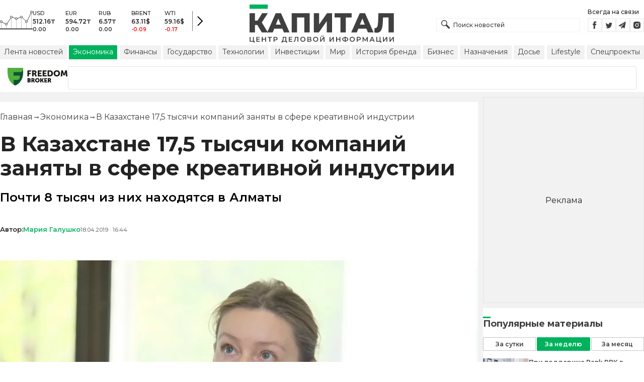

--- FILE ---
content_type: text/html; charset=utf-8
request_url: https://kapital.kz/economic/77600/v-kazakhstane-17-5-tysyachi-kompaniy-zanyaty-v-sfere-kreativnoy-industrii.html
body_size: 39455
content:
<!DOCTYPE html><html lang="ru"><head><meta charSet="utf-8"/><meta name="viewport" content="width=device-width"/><script type="application/ld+json" id="article-schema">{"@context":"http://schema.org","@type":"NewsArticle","mainEntityOfPage":{"@type":"WebPage","@id":"https://kapital.kz/economic/77600/v-kazakhstane-17-5-tysyachi-kompaniy-zanyaty-v-sfere-kreativnoy-industrii.html"},"headline":"В Казахстане 17,5 тысячи компаний заняты в сфере креативной индустрии","description":"Почти 8 тысяч из них находятся в Алматы","publishingPrinciples":"https://kapital.kz/agreement.html","image":[{"@context":"https://schema.org","@type":"ImageObject","url":"https://img2.kapital.kz/IcwhQHoFvWQ/el:true/rs:fill:1200:627/dpr:1/f:webp/czM6Ly9rYXBpdGFsLXN0YXRpYy9pbWcvbGVnYWN5L2ltYWdlcy8zLzgvMy9lLzgvOWU3M2Q3NmIyNDkwYjVmZDMxMmJjYzgxNjA2LkpQRw","width":1200,"height":627},{"@context":"https://schema.org","@type":"ImageObject","url":"https://img2.kapital.kz/KOFix9b5mIw/el:true/rs:fill:1600:900/dpr:1/f:webp/czM6Ly9rYXBpdGFsLXN0YXRpYy9pbWcvbGVnYWN5L2ltYWdlcy8zLzgvMy9lLzgvOWU3M2Q3NmIyNDkwYjVmZDMxMmJjYzgxNjA2LkpQRw","width":1600,"height":900},{"@context":"https://schema.org","@type":"ImageObject","url":"https://img2.kapital.kz/QACtssD2NbA/el:true/rs:fill:1800:1800/dpr:1/f:webp/czM6Ly9rYXBpdGFsLXN0YXRpYy9pbWcvbGVnYWN5L2ltYWdlcy8zLzgvMy9lLzgvOWU3M2Q3NmIyNDkwYjVmZDMxMmJjYzgxNjA2LkpQRw","width":1800,"height":1800}],"datePublished":"2019-04-18T16:44:00+05:00","dateModified":"2019-04-18T16:44:00+05:00","author":[[{"@type":"Person","name":"Мария Галушко","url":"https://kapital.kz/author/1440"}]],"keywords":"креативная экономика","articleSection":"Экономика","articleBody":"Почти 8 тысяч из них находятся в Алматы","about":[{"@type":"Thing","name":"креативная экономика","sameAs":"https://kapital.kz/info/kreativnaya-ekonomika"}],"publisher":{"@type":"NewsMediaOrganization","name":"Центр деловой информации «Капитал»","url":"https://kapital.kz","email":"info@kapital.kz","publishingPrinciples":"https://kapital.kz/agreement.html","foundingDate":"2007","address":{"@type":"PostalAddress","streetAddress":"Мынбаева, 53/116","addressLocality":"Алматы, Республика Казахстан","postalCode":"050057","addressCountry":"KZ"},"contactPoint":{"@type":"ContactPoint","telephone":"+7 727 224-91-51","contactType":"customer support","areaServed":"KZ","availableLanguage":["ru","kk","en"]},"logo":{"@type":"ImageObject","url":"https://kapital.kz/images/logo.svg","width":287,"height":76}}}</script><meta property="og:image" content="https://img2.kapital.kz/IcwhQHoFvWQ/el:true/rs:fill:1200:627/dpr:1/f:webp/czM6Ly9rYXBpdGFsLXN0YXRpYy9pbWcvbGVnYWN5L2ltYWdlcy8zLzgvMy9lLzgvOWU3M2Q3NmIyNDkwYjVmZDMxMmJjYzgxNjA2LkpQRw"/><meta property="og:image:url" content="https://img2.kapital.kz/IcwhQHoFvWQ/el:true/rs:fill:1200:627/dpr:1/f:webp/czM6Ly9rYXBpdGFsLXN0YXRpYy9pbWcvbGVnYWN5L2ltYWdlcy8zLzgvMy9lLzgvOWU3M2Q3NmIyNDkwYjVmZDMxMmJjYzgxNjA2LkpQRw"/><title>В Казахстане 17,5 тысячи компаний заняты в сфере креативной индустрии - новости Kapital.kz</title><meta name="description" content="Почти 8 тысяч из них находятся в Алматы ➦ Читайте последние новости на деловом портале Kapital.kz"/><meta property="og:type" content="website"/><meta property="og:title" content="В Казахстане 17,5 тысячи компаний заняты в сфере креативной индустрии - новости Kapital.kz"/><meta property="og:description" content="Почти 8 тысяч из них находятся в Алматы ➦ Читайте последние новости на деловом портале Kapital.kz"/><meta property="og:url" content="https://kapital.kz/economic/77600/v-kazakhstane-17-5-tysyachi-kompaniy-zanyaty-v-sfere-kreativnoy-industrii.html"/><meta property="og:image" content="https://img2.kapital.kz/IcwhQHoFvWQ/el:true/rs:fill:1200:627/dpr:1/f:webp/czM6Ly9rYXBpdGFsLXN0YXRpYy9pbWcvbGVnYWN5L2ltYWdlcy8zLzgvMy9lLzgvOWU3M2Q3NmIyNDkwYjVmZDMxMmJjYzgxNjA2LkpQRw"/><meta property="twitter:image" content="https://img2.kapital.kz/IcwhQHoFvWQ/el:true/rs:fill:1200:627/dpr:1/f:webp/czM6Ly9rYXBpdGFsLXN0YXRpYy9pbWcvbGVnYWN5L2ltYWdlcy8zLzgvMy9lLzgvOWU3M2Q3NmIyNDkwYjVmZDMxMmJjYzgxNjA2LkpQRw"/><meta property="og:image:alt" content=""/><meta property="twitter:card" content="summary_large_image"/><meta property="twitter:title" content="В Казахстане 17,5 тысячи компаний заняты в сфере креативной индустрии - новости Kapital.kz"/><meta property="twitter:description" content="Почти 8 тысяч из них находятся в Алматы ➦ Читайте последние новости на деловом портале Kapital.kz"/><link href="https://kapital.kz/amp/economic/77600/v-kazakhstane-17-5-tysyachi-kompaniy-zanyaty-v-sfere-kreativnoy-industrii.html" rel="amphtml"/><link href="https://kapital.kz/economic/77600/v-kazakhstane-17-5-tysyachi-kompaniy-zanyaty-v-sfere-kreativnoy-industrii.html" rel="canonical"/><link rel="preload" as="image" imageSrcSet="
                  https://img2.kapital.kz/b7fzGQD3qS0/el:true/rs:fit:320/dpr:1/f:webp/czM6Ly9rYXBpdGFsLXN0YXRpYy9pbWcvbGVnYWN5L2ltYWdlcy8zLzgvMy9lLzgvOWU3M2Q3NmIyNDkwYjVmZDMxMmJjYzgxNjA2LkpQRw 320w,
                  https://img2.kapital.kz/ab2e7enqjLE/el:true/rs:fit:576/dpr:1/f:webp/czM6Ly9rYXBpdGFsLXN0YXRpYy9pbWcvbGVnYWN5L2ltYWdlcy8zLzgvMy9lLzgvOWU3M2Q3NmIyNDkwYjVmZDMxMmJjYzgxNjA2LkpQRw 576w,
                  https://img2.kapital.kz/mukbvTfk8f4/el:true/rs:fit:767/dpr:1/f:webp/czM6Ly9rYXBpdGFsLXN0YXRpYy9pbWcvbGVnYWN5L2ltYWdlcy8zLzgvMy9lLzgvOWU3M2Q3NmIyNDkwYjVmZDMxMmJjYzgxNjA2LkpQRw 767w,
                  https://img2.kapital.kz/yrohvEzkZTs/el:true/rs:fit:992/dpr:1/f:webp/czM6Ly9rYXBpdGFsLXN0YXRpYy9pbWcvbGVnYWN5L2ltYWdlcy8zLzgvMy9lLzgvOWU3M2Q3NmIyNDkwYjVmZDMxMmJjYzgxNjA2LkpQRw 992w,
                  https://img2.kapital.kz/A38YmVAIdI0/el:true/rs:fit:1200/dpr:1/f:webp/czM6Ly9rYXBpdGFsLXN0YXRpYy9pbWcvbGVnYWN5L2ltYWdlcy8zLzgvMy9lLzgvOWU3M2Q3NmIyNDkwYjVmZDMxMmJjYzgxNjA2LkpQRw 1200w,
                  https://img2.kapital.kz/3eAu2vvG6aY/el:true/rs:fit:1600/dpr:1/f:webp/czM6Ly9rYXBpdGFsLXN0YXRpYy9pbWcvbGVnYWN5L2ltYWdlcy8zLzgvMy9lLzgvOWU3M2Q3NmIyNDkwYjVmZDMxMmJjYzgxNjA2LkpQRw 1600w,
                  https://img2.kapital.kz/iwBpl2jQP60/el:true/rs:fit:1800/dpr:1/f:webp/czM6Ly9rYXBpdGFsLXN0YXRpYy9pbWcvbGVnYWN5L2ltYWdlcy8zLzgvMy9lLzgvOWU3M2Q3NmIyNDkwYjVmZDMxMmJjYzgxNjA2LkpQRw 1800w,
                "/><script type="application/ld+json" id="breadcrumbs-schema">{
      "@context": "https://schema.org",
      "@type": "BreadcrumbList",
      "itemListElement":
        [
          {
            "@type": "ListItem",
            "position": 1,
            "item": {
              "@id": "https://kapital.kz",
              "name": "Главная"
            }
          },
          {
              "@type": "ListItem",
              "position": 2,
              "item": {
                "@id": "https://kapital.kz/economic",
                "name": "Экономика"
              }
            },{
              "@type": "ListItem",
              "position": 3,
              "item": {
                "@id": "https://kapital.kz/economic/77600/v-kazakhstane-17-5-tysyachi-kompaniy-zanyaty-v-sfere-kreativnoy-industrii.html",
                "name": "В Казахстане 17,5 тысячи компаний заняты в сфере креативной индустрии"
              }
            }
        ]
     }</script><meta name="next-head-count" content="21"/><meta charSet="utf-8"/><link rel="shortcut icon" href="/favicon.ico"/><link rel="apple-touch-icon" sizes="180x180" href="/apple-touch-icon.png"/><link rel="icon" type="image/png" sizes="32x32" href="/favicon-32x32.png"/><link rel="icon" type="image/png" sizes="16x16" href="/favicon-16x16.png"/><link rel="manifest" href="/site.webmanifest"/><link rel="mask-icon" href="/safari-pinned-tab.svg" color="#5bbad5"/><meta name="msapplication-TileColor" content="#da532c"/><meta name="theme-color" content="#ffffff"/><meta name="google-signin-client_id" content="154855332440-t21v894fsdpqcufugkfv4dkpuj7b8s3k.apps.googleusercontent.com"/><meta name="apple-itunes-app" content="app-id=971573005"/><meta name="og:site_name" content="Деловой портал Капитал.кз"/><meta name="og:image:width" content="1200"/><meta name="og:image:height" content="627"/><link rel="alternate" href="https://kapital.kz/feed" type="application/rss+xml" title="Kapital.kz feed"/><meta name="yandex-verification" content="a32544d6bd259545"/><meta name="google-site-verification" content="SzfolqUjsObYa_RX6opd7acI7QIKV4UxmPco_injOTU"/><script type="application/ld+json">{"@context":"http://schema.org","@type":"Organization","address":{"@type":"PostalAddress","addressLocality":"г. Алматы","streetAddress":"ул. Мынбаева, 53/116"},"name":"Новости Казахстана на сегодня — Kapital.kz","description":"➲ Актуальные казахстанские и мировые новости на деловом портале Kapital.kz. Все самые главные новости Казахстана и мира в сфере экономики, финансов, бизнеса.","url":"https://kapital.kz","telephone":["+7 727 224 91 51"],"email":"info@kapital.kz","logo":"https://kapital.kz/images/logo.svg","sameAs":["https://www.facebook.com/kapital.kz/","https://twitter.com/Kapitalkz","https://t.me/kapitalkz","https://vk.com/kapitalkz","https://www.instagram.com/kapital.kz/"]}</script><script type="application/ld+json">{"@type":"NewsMediaOrganization","name":"Центр деловой информации «Капитал»","url":"https://kapital.kz","email":"info@kapital.kz","publishingPrinciples":"https://kapital.kz/agreement.html","foundingDate":"2007","address":{"@type":"PostalAddress","streetAddress":"Мынбаева, 53/116","addressLocality":"Алматы, Республика Казахстан","postalCode":"050057","addressCountry":"KZ"},"contactPoint":{"@type":"ContactPoint","telephone":"+7 727 224-91-51","contactType":"customer support","areaServed":"KZ","availableLanguage":["ru","kk"],"email":"info@kapital.kz"},"logo":{"@type":"ImageObject","url":"https://kapital.kz/images/logo.svg","width":287,"height":76,"caption":"Логотип Kapital.kz"},"sameAs":["https://t.me/kapitalkz"]}</script><script type="application/ld+json">{"@context":"https://schema.org","@type":"WebSite","url":"https://kapital.kz","name":"Капитал","potentialAction":[{"@type":"SearchAction","target":"https://kapital.kz/search?s={search_term_string}","query-input":"required name=search_term_string"}]}</script><link rel="preload" href="/_next/static/media/48e2044251ef3125-s.p.woff2" as="font" type="font/woff2" crossorigin="anonymous" data-next-font="size-adjust"/><link rel="preload" href="/_next/static/media/904be59b21bd51cb-s.p.woff2" as="font" type="font/woff2" crossorigin="anonymous" data-next-font="size-adjust"/><link rel="preload" href="/_next/static/css/a914f2ee93f0f5fd.css" as="style"/><link rel="stylesheet" href="/_next/static/css/a914f2ee93f0f5fd.css" data-n-g=""/><link rel="preload" href="/_next/static/css/f1322f8fc7d84661.css" as="style"/><link rel="stylesheet" href="/_next/static/css/f1322f8fc7d84661.css" data-n-p=""/><noscript data-n-css=""></noscript><script defer="" nomodule="" src="/_next/static/chunks/polyfills-42372ed130431b0a.js"></script><script defer="" src="/_next/static/chunks/2054.081125a2a55905ce.js"></script><script defer="" src="/_next/static/chunks/473.9fa5becf2d601183.js"></script><script defer="" src="/_next/static/chunks/9703.2f72b51cb9bd6d4b.js"></script><script defer="" src="/_next/static/chunks/7580-88f64841dcca1bd8.js"></script><script defer="" src="/_next/static/chunks/3238-0e05d6ef061a7dc3.js"></script><script defer="" src="/_next/static/chunks/7252-bf03e4870513826a.js"></script><script defer="" src="/_next/static/chunks/4376.cfe943d816fe5f23.js"></script><script src="/_next/static/chunks/webpack-127398cd7fab3b59.js" defer=""></script><script src="/_next/static/chunks/framework-00597a4af5116654.js" defer=""></script><script src="/_next/static/chunks/main-a342387f75a0a451.js" defer=""></script><script src="/_next/static/chunks/pages/_app-3d4276da167c8014.js" defer=""></script><script src="/_next/static/chunks/5675-1c2e1921c67878e4.js" defer=""></script><script src="/_next/static/chunks/1664-5c9b1f4d0aa65030.js" defer=""></script><script src="/_next/static/chunks/5547-2153b4f306755823.js" defer=""></script><script src="/_next/static/chunks/7998-103636fc58c2a523.js" defer=""></script><script src="/_next/static/chunks/3858-2340c7483d0a2a2e.js" defer=""></script><script src="/_next/static/chunks/1117-34e077886e6d4a63.js" defer=""></script><script src="/_next/static/chunks/pages/%5Bcategory%5D/%5Barticle_id%5D/%5Bslug%5D-84bcfa2845a8fa38.js" defer=""></script><script src="/_next/static/nChjS8VXxsdFofRW5Ruwe/_buildManifest.js" defer=""></script><script src="/_next/static/nChjS8VXxsdFofRW5Ruwe/_ssgManifest.js" defer=""></script><style data-fela-rehydration="278" data-fela-type="STATIC">* {box-sizing: border-box;margin: 0;padding: 0;}body,html {font-size: 100%;color: #232323;scroll-behavior: smooth;font-family: "Montserrat", -apple-system, BlinkMacSystemFont, "Segoe UI", Roboto, Helvetica, Arial, sans-serif,"Apple Color Emoji", "Segoe UI Emoji", "Segoe UI Symbol";-webkit-font-smoothing: antialiased;}.rdp-root {--rdp-accent-color: #00b25d;--rdp-day_button-width: 36px;--rdp-day_button-height: 36px;--rdp-day-width: 36px;--rdp-day-height: 36px;}.rdp-selected {font-size: larger;}h1,h2,h3,h4,h5,h6 {font-weight: 700;line-height: 1.3;}a {font-weight: 400;transition: all 0.2s ease-in-out;text-decoration: none;color: #00b25d;cursor: pointer;}a:link, a:visited {text-decoration: none;}ul, ol {list-style-type: none;}.amp-img {max-width: 100%;height: auto;}.rhap_time {color: #818181;font-size: 11px;margin-inline: 12px;font-weight: 500;}.rhap_main-controls-button {width: 20px;height: 20px;}@media (max-width: 768px) {.rhap_main-controls-button {width: 30px;height: 30px;}}.rhap_progress-container {margin-inline: 0;}table.table {width: 100%;max-width: 100%;display: block;overflow-x: scroll;overflow-y: hidden;background-color: transparent;border-collapse: collapse;border: none !important;td, th {padding: .75rem;vertical-align: top;border: 1px solid #dee2e6;p {margin: 0;font-size: 13px;line-height: 18px;}}}</style><style data-fela-rehydration="278" data-fela-type="RULE">.a{-webkit-background-color:#f2f2f2;background-color:#f2f2f2}.b{max-width:unset}.c{margin-inline:auto}.d{min-height:100vh}.e{display:-webkit-box;display:-webkit-flex;display:-ms-flexbox;display:flex}.f{flex-direction:column}.g{min-width:290px}.h{max-width:1330px}.i{padding-inline:0}.j{padding-top:5px}.k{-webkit-flex:1;-ms-flex:1;flex:1}.l{width:100%}.m{z-index:1}.p{display:-ms-grid;display:grid}.q{grid-template-columns:1fr}.r{-webkit-align-items:flex-start;-ms-flex-item-align-items:start;align-items:flex-start}.s{column-gap:10px}.t{position:relative}.w{-webkit-background-color:#fff;background-color:#fff}.x{padding:9px 0}.y{z-index:2}.z{padding-inline:20px}.ac{grid-template-columns:repeat(3, 1fr)}.ae{column-gap:20px}.af{-webkit-align-items:center;-ms-flex-item-align-items:center;-ms-grid-row-align-items:center;align-items:center}.ag{-ms-grid-area:1/2/4;-ms-grid-area-span:0/2/4;grid-area:1/1/2/4}.ai{justify-self:center}.aj{-ms-grid-area:2/3/3;-ms-grid-area-span:0/3/3;grid-area:2/2/3/3}.ak{height:100%}.al{min-height:40px}.am{min-width:150px}.ap> a{display:block}.aq> a{position:relative}.ar> a{width:inherit}.as> a{height:inherit}.at{justify-content:space-between}.au{-webkit-align-items:flex-end;-ms-flex-item-align-items:end;align-items:flex-end}.av{margin-bottom:0}.aw{display:none}.az{margin-right:15px}.bb{font-size:12px}.bc{margin-bottom:5px}.bd{font-weight:500}.be{gap:3px}.bf> a{width:28px}.bg> a{height:28px}.bh{display:block}.bk{justify-content:flex-start}.bl{padding-bottom:10px}.bm{grid-template-columns:repeat(5,1fr)}.bn{gap:5px}.bu{font-size:9px}.bv{color:#232323}.bw{text-transform:uppercase}.bx{margin-bottom:2px}.bz{font-size:10px}.ca{font-weight:600}.cc{color:red}.cd{justify-content:center}.ce{border-left:1px solid #777}.cf{width:40px}.cg{height:40px}.ch{height:inherit}.ci::after{position:absolute}.cj::after{content:" "}.ck::after{background:url("/images/icons/search.svg") no-repeat}.cl::after{top:50%}.cm::after{-webkit-transform:translateY(-50%);-moz-transform:translateY(-50%);-ms-transform:translateY(-50%);transform:translateY(-50%)}.cn::after{left:10px}.co::after{width:20px}.cp::after{height:20px}.cq{border:1px solid #f2f2f2}.cr{padding:6px 33px}.cs{font-family:inherit}.ct{line-height:1.17}.cu{text-align:unset}.cx::placeholder{color:#404040}.cy::placeholder{text-align:unset}.cz{-ms-grid-area:2/3/4;-ms-grid-area-span:-1/3/4;grid-area:2/1/3/4}.db{white-space:nowrap}.dc{overflow-x:auto}.dd{scrollbar-color:auto}.de{border-radius:1px}.df{padding:4px 8px 6px}.dg{font-size:14px}.dh{-webkit-transition:.3s;transition:.3s}.di{text-decoration:none}.dj{color:#404040}.dk> a{color:inherit}.dm[aria-current=page]{-webkit-background-color:#00b25d;background-color:#00b25d}.dn[aria-current=page]{color:#fff}.do[aria-current=page]:hover{color:#fff}.dp{justify-self:flex-end}.dq{cursor:pointer}.ds{position:absolute}.dt{top:20px}.du{right:0}.dv> a{color:#404040}.dw> a:hover{color:#00b25d}.dx{color:#fff}.dy{letter-spacing:0.01em}.dz{padding:5px 15px}.ea{-webkit-flex-shrink:0;-ms-flex-shrink:0;flex-shrink:0}.eb{margin-inline:5px 20px}.ec a{display:block}.ed{border:1px solid #e0e3eb}.ee{border-radius:3px}.ef{-webkit-flex:1 1 0;-ms-flex:1 1 0;flex:1 1 0}.eg{min-height:45.6px}.eh{height:110px}.ej{top:50%}.ek{left:50%}.el{-webkit-transform:translateX(-50%) translateY(-50%);-moz-transform:translateX(-50%) translateY(-50%);-ms-transform:translateX(-50%) translateY(-50%);transform:translateX(-50%) translateY(-50%)}.eo{grid-column:1 / 3}.eq{margin:10px 0}.er{padding-bottom:20px}.es{overflow:hidden}.et article{width:100%}.eu{gap:10px}.ev{margin-inline:20px}.ey{font-size:11px}.ez{line-height:14px}.fa{color:#777}.fb{padding:11px 0}.fc h3{font-size:1.17em}.fd h3{margin:1em 0}.fe ul{margin:16px 0}.ff ul{list-style:initial}.fg ul{padding-left:40px}.fh a{font-weight:600}.fi a{line-height:24px}.fj{flex-wrap:wrap}.fk{gap:4px}.fl{margin:11px 0 20px}.fm{padding:5px 0}.fn{gap:16px}.fo h4{font-size:17px}.fp h4{line-height:24px}.ft{gap:20px}.fu> a:active{opacity:0.6}.fy{display:inline}.fz{font-size:16px}.ga{font-weight:400}.gb:last-child{margin:0}.gc:last-child:after{display:none}.gd::after{content:'→'}.ge::after{display:inline-block}.gf::after{font-size:15px}.gg::after{color:#232323}.gh::after{margin-inline:7px}.gi:first-letter{text-transform:capitalize}.gj{color:inherit}.gk{list-style-type:none}.gl{padding-top:20px}.gm{margin-bottom:20px}.gn{font-size:24px}.go{line-height:30px}.gp{font-weight:bold}.gx{color:#000}.gy{font-size:20px}.gz{line-height:26px}.ha{letter-spacing:0.2px}.he{justify-content:start}.hf{font-size:13px}.hg{line-height:1}.hh img{object-fit:contain}.hi figcaption{display:block}.hj figcaption{margin:10px 0 0 20px}.hk figcaption{font-size:16px}.hl figcaption{line-height:24px}.hm figcaption{color:#777}.ho{color:#00b25d}.hp{min-height:45px}.hq .st-btn{min-width:unset !important}.hr .st-btn> span{min-width:unset !important}.hs .st-btn> img{top:9px !important}.ht{margin-top:20px}.hu iframe{display:block}.hv iframe{width:100%}.hw iframe{margin:20px auto}.hx p{font-size:16px}.hy p{line-height:24px}.hz p{margin:20px 0 40px}.ia{-webkit-background-color:#F2F2F2;background-color:#F2F2F2}.ib{padding:4px}.ic{line-height:15px}.id{-webkit-transition:all .3s ease;transition:all .3s ease}.ii{margin-top:10px}.ij{font-size:18px}.ik{margin-bottom:15px}.il::first-letter{border-top:3px solid #00b25d}.im{grid-template-columns:repeat(3,1fr)}.in{column-gap:2px}.io{padding-bottom:5px}.ip{-webkit-background-color:transparent;background-color:transparent}.iq{border:1px solid #c4c4c4}.ir{padding:5px 10px}.is{letter-spacing:.02px}.iv:disabled{-webkit-background-color:#c4c4c4;background-color:#c4c4c4}.iw:disabled{border:1px solid #c4c4c4}.ix{-webkit-background-color:#00b25d;background-color:#00b25d}.iy{border:1px solid #00b25d}.iz{padding-top:10px}.ja{padding-bottom:15px}.jb{row-gap:10px}.jc{border-bottom:1px solid #e3e3e3}.jd{-webkit-flex:1 0 0;-ms-flex:1 0 0;flex:1 0 0}.je{max-width:91px}.jg{line-height:16px}.jh{-webkit-align-items:baseline;-ms-flex-item-align-items:baseline;align-items:baseline}.ji{padding:20px}.jj{font-weight:700}.jk{margin-bottom:10px}.jl{min-width:40px}.jm{align-self:flex-start}.jn{margin-top:5px}.jo{border-left:1px solid #ddd}.jp{margin-inline:10px}.jq::after{background:transparent}.jr{text-align:center}.js::placeholder{text-align:center}.dl:hover{color:#00b25d}.cv:focus{border-color:#00b25d}.cw:focus{outline:0}.fv:active{opacity:0.6}.it:active{-webkit-transform:scale(0.95);-moz-transform:scale(0.95);-ms-transform:scale(0.95);transform:scale(0.95)}.iu:active{-webkit-transition: 0.1s;transition: 0.1s}</style><style media="(min-width: 576px)" data-fela-rehydration="278" data-fela-type="RULE">.n{padding-top:10px}.o{padding-inline:15px}.ei{display:none}.ew{margin-inline:40px}.fq{flex-direction:row}.fr{justify-content:space-between}.fs{-webkit-align-items:center;-ms-flex-item-align-items:center;-ms-grid-row-align-items:center;align-items:center}</style><style media="(min-width: 767px)" data-fela-rehydration="278" data-fela-type="RULE">.u{grid-template-columns:1fr}.ab{padding-inline:15px}.ah{-ms-grid-area:1/2/2;-ms-grid-area-span:0/2/2;grid-area:1/1/2/2}.an{min-height:76px}.ao{-ms-grid-area:1/2/3;-ms-grid-area-span:1/2/3;grid-area:1/2/2/3}.ax{display:-webkit-box;display:-webkit-flex;display:-ms-flexbox;display:flex}.bi{display:none}.bj{-ms-grid-area:2/3/2;-ms-grid-area-span:-1/3/2;grid-area:2/1/3/2}.bo{padding-inline:20px}.bp{gap:10px}.bq{grid-template-columns:repeat(3,1fr)}.bs:nth-child(n+4){display:none}.by{font-size:11px}.cb{font-size:12px}.da{display:block}.dr{-ms-grid-area:2/3/4;-ms-grid-area-span:1/3/4;grid-area:2/3/3/4}.ex{gap:40px}.fw{flex-direction:row}.fx{gap:5px}.gq{font-size:30px}.gr{line-height:36px}.gs{padding-bottom:20px}.hb{font-size:24px}.hc{line-height:30px}.hd{padding-bottom:42px}.hn figcaption{margin-inline:40px}.ie{white-space:nowrap}</style><style media="(min-width: 992px)" data-fela-rehydration="278" data-fela-type="RULE">.v{grid-template-columns:1fr}.ay{margin-bottom:15px}.ba{display:block}.br{grid-template-columns:repeat(5,1fr)}.bt:nth-child(n+4){display:block}.en{grid-template-columns:minmax(300px, 1fr) 320px}.ep{grid-column:1 / 2}.gt{font-size:36px}.gu{line-height:40px}</style><style media="(max-width: 992px)" data-fela-rehydration="278" data-fela-type="RULE">.em aside{display:none}</style><style media="(min-width: 1200px)" data-fela-rehydration="278" data-fela-type="RULE">.gv{font-size:42px}.gw{line-height:48px}.if{display:-webkit-box;display:-webkit-flex;display:-ms-flexbox;display:flex}.ig{min-height:410px}.ih{border:1px solid #e5e5e5}</style><style media="(max-width: 576px)" data-fela-rehydration="278" data-fela-type="RULE">.jf{max-width:140px}</style></head><body><div id="__next"><main class="__className_cc8b65"><div class="a b c d e f"><header class="w x t l y" data-next-page-hide="true"><div class="h g c z ab"><div class="l p ac ae af"><div class="ag ah"><div class="e af bk bl"><div class="aw ba"><svg width="65" height="38" fill="none" xmlns="http://www.w3.org/2000/svg"><path d="M3 22.5l10 5 10-15 10 4 10-4 10 10 10-20" stroke="#404040"></path><path stroke="#C4C4C4" d="M2.5 36.5v-15m10 15v-9m10 9v-23m10 23v-20m10 20v-24m10 24v-15m10 15v-34"></path><circle cx="2.5" cy="22" r="2" fill="#F5F5F5" stroke="#404040"></circle><circle cx="12.5" cy="27" r="2" fill="#F5F5F5" stroke="#404040"></circle><circle cx="22.5" cy="13" r="2" fill="#F5F5F5" stroke="#404040"></circle><circle cx="32.5" cy="16" r="2" fill="#F5F5F5" stroke="#404040"></circle><circle cx="42.5" cy="13" r="2" fill="#F5F5F5" stroke="#404040"></circle><circle cx="52.5" cy="22" r="2" fill="#F5F5F5" stroke="#404040"></circle><circle cx="62.5" cy="3" r="2" fill="#F5F5F5" stroke="#404040"></circle><path fill="#404040" d="M0 35.5h65v2H0z"></path></svg></div><div class="p bm i bn l bo bp bq br"><div class="e f bs bt"><div class="bu bv bd bw bx by">USD</div><div class="bz ca bx cb">512.16<!-- -->₸</div><div class="ca bz">0.00</div></div><div class="e f bs bt"><div class="bu bv bd bw bx by">EUR</div><div class="bz ca bx cb">594.72<!-- -->₸</div><div class="ca bz">0.00</div></div><div class="e f bs bt"><div class="bu bv bd bw bx by">RUB</div><div class="bz ca bx cb">6.57<!-- -->₸</div><div class="ca bz">0.00</div></div><div class="e f bs bt"><div class="bu bv bd bw bx by">BRENT</div><div class="bz ca bx cb">63.11<!-- -->$</div><div class="ca bz cc">-0.09</div></div><div class="e f bs bt"><div class="bu bv bd bw bx by">WTI</div><div class="bz ca bx cb">59.16<!-- -->$</div><div class="ca bz cc">-0.17</div></div></div><a class="e af cd ce cf cg" href="https://finance.kapital.kz"><img alt="go to finance.kapital.kz" loading="lazy" width="12" height="20" decoding="async" data-nimg="1" style="color:transparent" src="/images/icons/currency-arrow.svg"/></a></div></div><div class="ai aj l ak al am an ao ap aq ar as"><a href="/"><img alt="Цифровые Новости Казахстана" title="Цифровые Новости Казахстана " loading="lazy" decoding="async" data-nimg="fill" style="position:absolute;height:100%;width:100%;left:0;top:0;right:0;bottom:0;object-fit:contain;color:transparent" src="/images/logo.svg"/></a></div><div class="at au av aw ax ay"><form id="search-form" class="az l" method="GET" action="/amp/search" target="_top"><div class="t l ch ci cj ck cl cm cn co cp"><input type="text" placeholder="Поиск новостей" name="s" class="l cq bb bd cr ch cs ct cu cv cw cx cy" value=""/></div></form><div class="aw ba"><p class="bb bc bd">Всегда на связи</p><div class="e be bf bg"><a href="https://facebook.com/kapital.kz/"><svg width="28" height="28" viewBox="0 0 28 28" fill="none" xmlns="http://www.w3.org/2000/svg"><path d="M1 27V1H27V27H1Z" stroke="#F2F2F2" stroke-width="2"></path><path fill-rule="evenodd" clip-rule="evenodd" d="M14.8357 21.1957H11.7319V13.8766H10.1809V11.3547H11.7319V9.84065C11.7319 7.78339 12.6072 6.55939 15.0956 6.55939H17.1667V9.08223H15.8722C14.9035 9.08223 14.8395 9.43465 14.8395 10.0924L14.8352 11.3547H17.1809L16.9064 13.8766H14.8352V21.1957H14.8357Z" fill="#404040"></path></svg></a><a href="https://twitter.com/Kapitalkz"><svg width="28" height="28" viewBox="0 0 28 28" fill="none" xmlns="http://www.w3.org/2000/svg"><path d="M1 1H27V27H1V1Z" stroke="#F2F2F2" stroke-width="2"></path><path fill-rule="evenodd" clip-rule="evenodd" d="M19.4254 10.72C19.9917 10.3626 20.4262 9.7959 20.6302 9.12084C20.0999 9.45258 19.514 9.69249 18.8888 9.82238C18.39 9.25983 17.677 8.90906 16.8879 8.90906C15.374 8.90906 14.1472 10.2038 14.1472 11.8004C14.1472 12.0271 14.1699 12.248 14.217 12.4589C11.9391 12.3381 9.91934 11.1882 8.56627 9.43769C8.33017 9.86622 8.19526 10.3626 8.19526 10.8921C8.19526 11.8947 8.67922 12.7799 9.41498 13.2994C8.96553 13.2846 8.54274 13.153 8.17251 12.9379V12.9735C8.17251 14.3749 9.11691 15.5439 10.3727 15.8086C10.1421 15.8764 9.90052 15.9103 9.64951 15.9103C9.47303 15.9103 9.30046 15.893 9.13417 15.8591C9.48244 17.0073 10.4951 17.8445 11.6952 17.8669C10.7563 18.6429 9.57421 19.1045 8.29017 19.1045C8.06897 19.1045 7.85012 19.0921 7.63599 19.0648C8.84944 19.8846 10.2904 20.3636 11.8387 20.3636C16.8824 20.3636 19.6387 15.9575 19.6387 12.1363C19.6387 12.0105 19.6371 11.8856 19.6317 11.7624C20.1674 11.3545 20.6333 10.8449 20.9996 10.265C20.5078 10.495 19.9791 10.6505 19.4254 10.72Z" fill="#404040"></path></svg></a><a href="https://t.me/kapitalkz"><svg width="28" height="28" viewBox="0 0 28 28" fill="none" xmlns="http://www.w3.org/2000/svg"><path d="M1 27V1H27V27H1Z" stroke="#F2F2F2" stroke-width="2"></path><path fill-rule="evenodd" clip-rule="evenodd" d="M19.7198 7.58611L17.7199 19.5859C17.6938 19.7369 17.6105 19.8541 17.4699 19.9374C17.397 19.9791 17.3162 19.9999 17.2277 19.9999C17.1704 19.9999 17.1079 19.9869 17.0402 19.9609L13.5012 18.5156L11.6106 20.8202C11.5169 20.94 11.3893 20.9999 11.2278 20.9999C11.1601 20.9999 11.1028 20.9895 11.0559 20.9687C10.957 20.9322 10.8776 20.871 10.8177 20.7851C10.7578 20.6991 10.7278 20.6041 10.7278 20.4999V17.7734L17.4777 9.50014L9.12629 16.7266L6.04041 15.461C5.84771 15.388 5.74354 15.2448 5.72792 15.0313C5.7175 14.823 5.80083 14.6693 5.97791 14.5704L18.9777 7.07049C19.0558 7.02362 19.1391 7.00018 19.2277 7.00018C19.3318 7.00018 19.4256 7.02883 19.5089 7.08612C19.6808 7.21112 19.7511 7.37778 19.7198 7.58611Z" fill="#404040"></path></svg></a><a href="https://instagram.com/kapital.kz/"><svg width="28" height="28" viewBox="0 0 28 28" fill="none" xmlns="http://www.w3.org/2000/svg"><path d="M1 27V1H27V27H1Z" stroke="#F2F2F2" stroke-width="2"></path><path fill-rule="evenodd" clip-rule="evenodd" d="M20.6292 9.41224C20.8368 9.96235 20.9471 10.5443 20.9549 11.1322C20.9982 11.8715 20.9984 12.1133 21 13.9848L21 14.0109C21 15.907 20.9899 16.1437 20.9565 16.8903C20.9448 17.4717 20.8352 18.0445 20.6307 18.5878C20.4504 19.0517 20.1753 19.473 19.8228 19.8248C19.4704 20.1767 19.0484 20.4513 18.5837 20.6313C18.0398 20.8351 17.4651 20.9451 16.8843 20.9565C16.1418 21 15.8985 21 14 21C12.1015 21 11.8644 20.9899 11.1157 20.9565C10.5337 20.9374 9.95924 20.8193 9.41704 20.6073C8.95218 20.4277 8.52997 20.1532 8.17737 19.8015C7.82477 19.4497 7.54955 19.0284 7.36928 18.5645C7.16482 18.0204 7.0552 17.4476 7.04354 16.8671C7 16.1251 7 15.8829 7 13.9876C7 12.0923 7.01011 11.8555 7.04354 11.1081C7.05452 10.5284 7.16468 9.95487 7.36928 9.41224C7.54925 8.94815 7.82427 8.52668 8.17675 8.17479C8.52923 7.8229 8.9514 7.54833 9.41626 7.36867C9.95996 7.1649 10.5343 7.05468 11.1149 7.04269C11.8574 7 12.1007 7 13.9992 7C15.8977 7 16.1348 7.00931 16.8827 7.04269C17.4636 7.05459 18.0382 7.16482 18.5822 7.36867C19.047 7.54846 19.4691 7.82307 19.8215 8.17494C20.174 8.52682 20.4491 8.94823 20.6292 9.41224ZM10.4005 13.9837C10.4005 15.966 12.009 17.5718 13.9946 17.5718C14.9478 17.5718 15.8619 17.1938 16.5359 16.5209C17.21 15.848 17.5886 14.9353 17.5886 13.9837C17.5886 13.0321 17.21 12.1194 16.5359 11.4465C15.8619 10.7736 14.9478 10.3956 13.9946 10.3956C12.009 10.3956 10.4005 12.0014 10.4005 13.9837ZM16.8936 10.2629C16.8936 10.7255 17.2675 11.0996 17.7317 11.0996C18.1942 11.0996 18.569 10.7255 18.569 10.2629C18.569 10.1531 18.5473 10.0443 18.5052 9.94286C18.4631 9.84139 18.4014 9.7492 18.3236 9.67154C18.2458 9.59389 18.1535 9.53229 18.0519 9.49026C17.9502 9.44823 17.8413 9.4266 17.7313 9.4266C17.6213 9.4266 17.5124 9.44823 17.4107 9.49026C17.3091 9.53229 17.2167 9.59389 17.139 9.67154C17.0612 9.7492 16.9995 9.84139 16.9574 9.94286C16.9153 10.0443 16.8936 10.1531 16.8936 10.2629ZM16.3292 13.9837C16.3292 15.2709 15.2839 16.3144 13.9945 16.3144C12.7052 16.3144 11.6599 15.2709 11.6599 13.9837C11.6599 12.6965 12.7052 11.6529 13.9945 11.6529C15.2839 11.6529 16.3292 12.6965 16.3292 13.9837Z" fill="#404040"></path></svg></a></div></div></div><div class="bh bi bj"><a aria-label="Поиск" href="/search"><svg width="17" height="17" viewBox="0 0 17 17" fill="none" xmlns="http://www.w3.org/2000/svg"><path fill="#404040" fill-rule="evenodd" clip-rule="evenodd" d="M8.90962 11.1258C6.63541 12.4272 3.68593 12.107 1.74402 10.1651C-0.581341 7.83966 -0.581341 4.06945 1.74402 1.74405C4.06939 -0.58135 7.83955 -0.58135 10.1649 1.74405C12.1067 3.6859 12.427 6.63527 11.1258 8.90948C11.331 8.99253 11.5233 9.11726 11.6898 9.28369L16.5017 14.0957C17.1661 14.7601 17.1661 15.8373 16.5017 16.5017C15.8373 17.1661 14.7601 17.1661 14.0957 16.5017L9.2838 11.6897C9.11739 11.5233 8.99267 11.331 8.90962 11.1258ZM9.16351 9.16364C7.39121 10.936 4.51773 10.936 2.74543 9.16364C0.973123 7.39131 0.973123 4.5178 2.74543 2.74547C4.51773 0.973137 7.39121 0.973137 9.16351 2.74547C10.9358 4.5178 10.9358 7.39131 9.16351 9.16364Z"></path></svg></a></div><div class="cz j aw da"><ul class="e af db at dc bn dd"><li><a class="a de df dg bh dh di dj dk dl dm dn do" href="/news">Лента новостей</a></li><li><a class="a de df dg bh dh di dj dk dl dm dn do" aria-current="page" href="/economic">Экономика</a></li><li><a class="a de df dg bh dh di dj dk dl dm dn do" href="/finance">Финансы</a></li><li><a class="a de df dg bh dh di dj dk dl dm dn do" href="/gosudarstvo">Государство</a></li><li><a class="a de df dg bh dh di dj dk dl dm dn do" href="/tehnology">Технологии</a></li><li><a class="a de df dg bh dh di dj dk dl dm dn do" href="/project/investments">Инвестиции</a></li><li><a class="a de df dg bh dh di dj dk dl dm dn do" href="/world">Мир</a></li><li><a class="a de df dg bh dh di dj dk dl dm dn do" href="/project/brands">История бренда</a></li><li><a class="a de df dg bh dh di dj dk dl dm dn do" href="/business">Бизнес</a></li><li><a class="a de df dg bh dh di dj dk dl dm dn do" href="/naznacheniya">Назначения</a></li><li><a class="a de df dg bh dh di dj dk dl dm dn do" href="/dossiers">Досье</a></li><li><a class="a de df dg bh dh di dj dk dl dm dn do" href="/lifestyle">Lifestyle</a></li><li><a class="a de df dg bh dh di dj dk dl dm dn do" href="/special">Спецпроекты</a></li></ul></div><div class="bh dp t dq bi dr"><img alt="Burger Icon" role="button" tabindex="0" loading="lazy" width="20" height="12" decoding="async" data-nimg="1" style="color:transparent" src="/images/icons/burger.svg"/><ul class="aw ds dt du am"><li class="a de df dg dh di dv dw"><a href="/news">Лента новостей</a></li><li class="a de df dg dh di dv dw"><a href="/economic">Экономика</a></li><li class="a de df dg dh di dv dw"><a href="/finance">Финансы</a></li><li class="a de df dg dh di dv dw"><a href="/gosudarstvo">Государство</a></li><li class="a de df dg dh di dv dw"><a href="/tehnology">Технологии</a></li><li class="a de df dg dh di dv dw"><a href="/project/investments">Инвестиции</a></li><li class="a de df dg dh di dv dw"><a href="/world">Мир</a></li><li class="a de df dg dh di dv dw"><a href="/project/brands">История бренда</a></li><li class="a de df dg dh di dv dw"><a href="/business">Бизнес</a></li><li class="a de df dg dh di dv dw"><a href="/naznacheniya">Назначения</a></li><li class="a de df dg dh di dv dw"><a href="/dossiers">Досье</a></li><li class="a de df dg dh di dv dw"><a href="/lifestyle">Lifestyle</a></li><li class="a de df dg dh di dv dw"><a href="/special">Спецпроекты</a></li></ul></div></div></div></header><div class="t w dx dy m"><div class="e c h dz af"><div class="ai ea eb ec"><a target="_blank" title="Freedom Finance" href="https://fbroker.kz/?utm_source=Kapital.kz&amp;utm_medium=widget&amp;utm_campaign=PR_2025"><img alt="Freedom Broker" loading="lazy" width="120" height="35" decoding="async" data-nimg="1" style="color:transparent" src="/images/icons/freedom-broker.svg"/></a></div><div class="ed ee ef eg"></div></div></div><div class="g h c i j k l m a n o"><div class="cd af eh t e ei"><div style="z-index:1"></div><div class="ds ej ek el"><p class="text-base font-medium leading-none tracking-wide text-[#cecece]">Реклама</p></div></div><div class="p q r s t u v"><div class="infinite-scroll-component__outerdiv"><div class="infinite-scroll-component " style="height:auto;overflow:auto;-webkit-overflow-scrolling:touch;width:100%"><div class="p q s em en"><div class="eo ep"><div class="l w eq er es et"><div class="e eu bk ev ew ex"><ol class="bh gk gl gm"><li class="fy fz ga dj gb gc gd ge gf gg gh gi"><a class="di gj dl" href="/">Главная</a></li><li class="fy fz ga dj gb gc gd ge gf gg gh gi"><a class="di gj dl" href="/economic">Экономика</a></li><li class="fy fz ga dj gb gc gd ge gf gg gh gi">В Казахстане 17,5 тысячи компаний заняты в сфере креативной индустрии</li></ol></div><article><div class="e f ev ew"><h1 class="gn go gp bl gq gr gs gt gu gv gw">В Казахстане 17,5 тысячи компаний заняты в сфере креативной индустрии</h1><h2 class="gx gy gz ha ca er hb hc hd">Почти 8 тысяч из них находятся в Алматы</h2><div class="e fj he au hf ca bl bn hg"><span>Автор<!-- -->:</span><div><a class="ho ca" href="https://kapital.kz/author/1440"><span rel="author">Мария Галушко</span></a></div><time class="fa ey bd">18.04.2019 · 16:44</time></div><div class="bl hp hq hr hs"><div></div></div></div><figure class="hh hi hj hk hl hm hn"><img alt="Капитал - В Казахстане 17,5 тысячи компаний заняты в сфере креативной индустрии" fetchpriority="high" loading="eager" width="1200" height="675" decoding="async" data-nimg="1" style="color:transparent;width:100%;height:auto" sizes="(min-width: 767px) 75vw, 100vw" srcSet="https://img2.kapital.kz/IMvtWw7axoY/el:true/rs:fit:640/dpr:1/f:webp/czM6Ly9rYXBpdGFsLXN0YXRpYy9pbWcvbGVnYWN5L2ltYWdlcy8zLzgvMy9lLzgvOWU3M2Q3NmIyNDkwYjVmZDMxMmJjYzgxNjA2LkpQRw 640w, https://img2.kapital.kz/gm50JMeRy7o/el:true/rs:fit:750/dpr:1/f:webp/czM6Ly9rYXBpdGFsLXN0YXRpYy9pbWcvbGVnYWN5L2ltYWdlcy8zLzgvMy9lLzgvOWU3M2Q3NmIyNDkwYjVmZDMxMmJjYzgxNjA2LkpQRw 750w, https://img2.kapital.kz/O5g-fTcHg14/el:true/rs:fit:828/dpr:1/f:webp/czM6Ly9rYXBpdGFsLXN0YXRpYy9pbWcvbGVnYWN5L2ltYWdlcy8zLzgvMy9lLzgvOWU3M2Q3NmIyNDkwYjVmZDMxMmJjYzgxNjA2LkpQRw 828w, https://img2.kapital.kz/qLGD93Kpg2M/el:true/rs:fit:1080/dpr:1/f:webp/czM6Ly9rYXBpdGFsLXN0YXRpYy9pbWcvbGVnYWN5L2ltYWdlcy8zLzgvMy9lLzgvOWU3M2Q3NmIyNDkwYjVmZDMxMmJjYzgxNjA2LkpQRw 1080w, https://img2.kapital.kz/A38YmVAIdI0/el:true/rs:fit:1200/dpr:1/f:webp/czM6Ly9rYXBpdGFsLXN0YXRpYy9pbWcvbGVnYWN5L2ltYWdlcy8zLzgvMy9lLzgvOWU3M2Q3NmIyNDkwYjVmZDMxMmJjYzgxNjA2LkpQRw 1200w, https://img2.kapital.kz/Rq9g6xFe1Dc/el:true/rs:fit:1920/dpr:1/f:webp/czM6Ly9rYXBpdGFsLXN0YXRpYy9pbWcvbGVnYWN5L2ltYWdlcy8zLzgvMy9lLzgvOWU3M2Q3NmIyNDkwYjVmZDMxMmJjYzgxNjA2LkpQRw 1920w, https://img2.kapital.kz/o1zhqhjpD7I/el:true/rs:fit:2048/dpr:1/f:webp/czM6Ly9rYXBpdGFsLXN0YXRpYy9pbWcvbGVnYWN5L2ltYWdlcy8zLzgvMy9lLzgvOWU3M2Q3NmIyNDkwYjVmZDMxMmJjYzgxNjA2LkpQRw 2048w, https://img2.kapital.kz/bKSu-3mzVe8/el:true/rs:fit:3840/dpr:1/f:webp/czM6Ly9rYXBpdGFsLXN0YXRpYy9pbWcvbGVnYWN5L2ltYWdlcy8zLzgvMy9lLzgvOWU3M2Q3NmIyNDkwYjVmZDMxMmJjYzgxNjA2LkpQRw 3840w" src="https://img2.kapital.kz/bKSu-3mzVe8/el:true/rs:fit:3840/dpr:1/f:webp/czM6Ly9rYXBpdGFsLXN0YXRpYy9pbWcvbGVnYWN5L2ltYWdlcy8zLzgvMy9lLzgvOWU3M2Q3NmIyNDkwYjVmZDMxMmJjYzgxNjA2LkpQRw"/></figure><div class=""><div class="ht gm hu hv hw hx hy hz ev ew"><p style="text-align:justify;">Креативная индустрия - одна из самых быстрорастущих сфер глобальной экономики. Современные страны связывают свое будущее с развитием этого сектора, который продолжает расти даже в периоды экономического кризиса. Результаты мирового исследования показывают, что креативная индустрия занимает 3% от мирового ВВП. Руководитель проектов по искусству и креативной экономике, British Council в Казахстане Галина Корецкая на круглом столе Creative Almaty  Forum рассказала, что мешает развитию этого сектора в Казахстане и как креативный подход поможет предпринимателям заработать.</p>  <p style="text-align:justify;">По словам Галины Корецкой, интеллектуальная деятельность является одним из самых важных и фундаментальных понятий для развитии экономики. Она рассказала, что Алан Фишер, Колин Кларк и Жан Фурастье еще на начале XX века поделили развитие экономики на три этапа.  </p>Колин Кларк писал в своих работах, что каждая страна проходит аграрную стадию (доиндустриальное общество). Она связана с Первичным сектором экономики — добыча сырья, сельское хозяйство, горнодобывающая, рыбная и лесная промышленность. Промышленная стадия (индустриальное общество) связана со вторичным сектором - развитием промышленности и строительства. Стадия роста сферы услуг и роли образования – постиндустриальное общество – когда большинство населения заняты в третичном секторе – услуги, образовании, а промышленность уходит на второй план.   <p style="text-align:justify;"><br />«К концу ХХ века все развитые страны находились в третьем секторе экономики, и мы говорим с вами про постиндустриальное общество. В XXI веке мы говорим уже о высшем этапе постиндустриальной экономики», - говорит Галина Корецкая. </p>  <p style="text-align:justify;">Первым заговорил о понятии креативной экономике в 2000 годах Джон Хокинс. Он заявил о важности творческого продукта и о том, что традиционная экономика устарела и на смену ей должна прийти креативная. Чем быстрее мир перестроится, тем безопаснее он выйдет из кризиса. </p><p><img src="https://img.kapital.kz/JtWBb1zS06w/q:100/czM6Ly9rYXBpdGFsLXN0YXRpYy9pbWcvNy84LzUvMC9iLzgxMGU4MzM2ZDA5OTAxYzUzZGE1M2RjZGQ0Ny5wbmc" alt="810e8336d09901c53da53dcdd47.png" /></p>  <p style="text-align:justify;">«Поэтому сейчас идет речь о высшем этапе постиндустриальной экономики и общества. Это четвертый сектор экономики, который называется экономика знаний. В этот сектор входят информационные технологии, образование, научные исследования, банковские и финансовые услуги. Ее основные признаки – высокое качество человеческого капитала, жизни, высокие технологии и высококачественные услуги. Основные факторы развития этого сектора – человеческий капитал и знания», - отмечает Галина Корецкая. </p>  <p style="text-align:justify;">Креативная экономика рождается на стыках между культурой, обществом, технологиями и экономикой. То есть креативная экономика равно создание творческого продукта. А творческий продукт – это товар или услуга и как подсчитать экономическую ценность культуры, творчества и искусства, задается вопросом она. </p>  <p style="text-align:justify;">«В 2015 году состоялся экономический форум, где было презентовано исследование – анализ 11 секторов, так называемых креативных индустрий, связанных с культурой и искусством в Европе, Северной и Латинской Америках, Африке, на Ближнем Востоке и в Азиатско-Тихоокеанском регионе. Были подсчитаны доходы этих секторов и занятость. В результате выяснено, что креативная индустрия – это 3% от мирового ВВП. Доходы этого сектора превышают доходы от телекоммуникационных услуг. Доход креативных индустрий мира больше, чем весь ВВП Индии ($1900 биллионов). А Индия это третья экономика мира по объему ВВП после Китая и США», - сказала она. </p>  <p style="text-align:justify;">Креативная индустрия создает 29,5 млн рабочих мест, а это 1% от всего занятого населения в мире. В ней работает больше людей, чем, например, в автомобильных секторах США, Европы и Японии. Сектор креативной индустрии существует давно, но измерять его объемы начали недавно. Лидирующей страной в сфере креативной экономике считается Великобритания. По данным 2016 года, ежегодно креативные индустрии приносят экономике страны почти 92 биллиона фунтов, при этом сектор постоянно растет. Больше всего приносит сфера IT, программного обеспечения и компьютерных игр. </p><p><img src="https://img.kapital.kz/YF8wtn_xuj8/q:100/czM6Ly9rYXBpdGFsLXN0YXRpYy9pbWcvNi9jLzcvMy82LzEwMmE5MmMzYTdkZDJiNWU3OWMzN2NhNGM4NS5qcGc" alt="102a92c3a7dd2b5e79c37ca4c85.jpg" /></p>  <p style="text-align:justify;">В 2018 году Британский совет совместно с университетом Нархоз провели исследование креативной индустрии в Казахстане. Было выбрано 6 секторов и 40 подсекторов с кодами, которые используются во всем мире для экономического анализа креативной индустрии. При исследовании была использована и международная система классификации видов экономической деятельности (ОКЭД). </p>  <p style="text-align:justify;"> «Мы обрабатывали статистические данные по регистрации юрлиц, занятости, заработной плате, доходе и узнали, что по состоянию на январь 2018 года насчитывается 17,5 тыс. предприятий, которые можно отнести к креативной индустрии Казахстана. И эти 17,5 тыс. предприятий составляют 3,8%. Из 100% зарегистрированных в Алматы работают 6,3% (7868), в Нур-Султане 4,5% (3053), - констатирует Галина Корецкая. - Принято считать, что креативная индустрия – это только развлечение, искусство и отдых, но на самом деле это только 9%. Самый большой сектор - научно-техническая деятельность. Скорее всего, там сидят все ИП, дизайнеры, архитекторы, видео- и аудиопродакшн». </p><p><img src="https://img.kapital.kz/lHWR8HkUamw/q:100/czM6Ly9rYXBpdGFsLXN0YXRpYy9pbWcvMS81LzMvYS9mLzE1YTc0N2U0ODkwMTBjNzI5Y2FhNjBmZDBlNy5qcGc" alt="15a747e489010c729caa60fd0e7.jpg" /></p>  <p style="text-align:justify;">В сравнении с сектором бизнес-услуг и сферы недвижимости креативная индустрия оказалась самой большой. </p>  <p style="text-align:justify;">«Какие выводы – мы не можем показать такую же красивую инфографику, как правительство Великобритании. Не можем посчитать количество людей, занятых в этом секторе, их доходы и денежный оборот из-за непрозрачности сектора. Но, даже имея эти данные, можно твердо сказать, что креативная экономика в Казахстане есть, сектор креативной индустрии больше сектора бизнес-услуг», - подытожила она.  </p></div></div><div class="ev ew"><p class="ey ez fa fb">При работе с материалами Центра деловой информации Kapital.kz разрешено использование лишь 30% текста с обязательной гиперссылкой на источник. При использовании полного материала необходимо разрешение редакции.</p><div class="fc fd fe ff fg fh fi"><h3>Вам может быть интересно</h3><ul></ul></div><div class="e fj fk cd fl fm"><a class="bh ia de dq ib dj hf ca ic id ie dl" href="/info/kreativnaya-ekonomika">креативная экономика</a></div><div class="e f fn"><div class="e f fj eu fo fp fq fr fs"><h4>Читайте Kapital.kz в</h4><div class="e ft fu ex"><a href="https://t.me/kapitalkz" title="Официальный аккаунт Капитал.kz в Telegram" target="_blank" rel="noopener noreferrer"><img alt="Telegram" loading="lazy" width="40" height="40" decoding="async" data-nimg="1" style="color:transparent" src="/images/icons/telegram-color.svg"/></a><a href="https://www.instagram.com/kapital.kz" title="Официальный аккаунт Капитал.kz в Instagram" target="_blank" rel="noopener noreferrer"><img alt="Instagram" loading="lazy" width="40" height="40" decoding="async" data-nimg="1" style="color:transparent" src="/images/icons/instagram-color.svg"/></a><a href="https://www.facebook.com/kapital.kz" title="Официальный аккаунт Капитал.kz в Facebook" target="_blank" rel="noopener noreferrer"><img alt="Facebook" loading="lazy" width="40" height="40" decoding="async" data-nimg="1" style="color:transparent" src="/images/icons/facebook-color.svg"/></a></div></div><a href="https://t.me/kapitalkz" title="Официальный аккаунт Капитал.kz в Telegram" target="_blank" rel="noopener noreferrer" class="fv"><picture><source srcSet="/images/telegram-logo-mobile.png" media="(max-width: 767px)"/><img src="/images/telegram-logo-desktop.png" width="2000" height="50" style="width:100%;height:auto" alt="telegram" loading="lazy"/></picture></a></div></div></article></div><div class="e f fw fx"></div></div><aside class="e f at"><div class="sticky-outer-wrapper"><div class="sticky-inner-wrapper bl" style="position:relative;top:0px"><div class="cd af eh t aw if ig ih"><div style="z-index:1"></div><div class="ds ej ek el"><p class="text-base font-medium leading-none tracking-wide text-[#cecece]">Реклама</p></div></div><div class="w ii"><h2 class="ij dj ik gl z il">Популярные материалы</h2><div class="p im in z io"><div class="e bk"><button class="l ip iq de dq bb dj ir cs ca is it iu iv iw">За сутки</button></div><div class="e bk"><button class="l ix iy de dq bb dx ir cs ca is it iu iv iw">За неделю</button></div><div class="e bk"><button class="l ip iq de dq bb dj ir cs ca is it iu iv iw">За месяц</button></div></div><article class="iz ja t e fj eu jb jc z"><div class="aw jd ak l je da jf"><a aria-label="При поддержке Bank RBK в Семее открыли новую школу" href="/finance/144030/pri-podderzhke-bank-rbk-v-semee-otkryli-novuyu-shkolu.html"><img alt="Фото: Bank RBK" loading="lazy" width="91" height="60" decoding="async" data-nimg="1" style="color:inherit;object-fit:cover;width:100%;height:auto;aspect-ratio:200/133" srcSet="https://img2.kapital.kz/3i60IfzUpOE/el:true/rs:fit:91:60/dpr:2/f:webp/czM6Ly9rYXBpdGFsLXN0YXRpYy9pbWcvNDM0ZDU3YjBiZmYyMjUyM2JkYWI2ZDQyMGQ0OWM5M2UvNDM0ZDU3YjBiZmYyMjUyM2JkYWI2ZDQyMGQ0OWM5M2UuanBn 1x, https://img2.kapital.kz/3i60IfzUpOE/el:true/rs:fit:91:60/dpr:2/f:webp/czM6Ly9rYXBpdGFsLXN0YXRpYy9pbWcvNDM0ZDU3YjBiZmYyMjUyM2JkYWI2ZDQyMGQ0OWM5M2UvNDM0ZDU3YjBiZmYyMjUyM2JkYWI2ZDQyMGQ0OWM5M2UuanBn 2x" src="https://img2.kapital.kz/3i60IfzUpOE/el:true/rs:fit:91:60/dpr:2/f:webp/czM6Ly9rYXBpdGFsLXN0YXRpYy9pbWcvNDM0ZDU3YjBiZmYyMjUyM2JkYWI2ZDQyMGQ0OWM5M2UvNDM0ZDU3YjBiZmYyMjUyM2JkYWI2ZDQyMGQ0OWM5M2UuanBn"/></a></div><div class="jd"><a aria-label="При поддержке Bank RBK в Семее открыли новую школу" href="/finance/144030/pri-podderzhke-bank-rbk-v-semee-otkryli-novuyu-shkolu.html"><h3 class="bb jg ca bc dj">При поддержке Bank RBK в Семее открыли новую школу</h3></a><div class="bz bd e bn jh"><time dateTime="2026-01-14T04:00:00.000Z" class="fa">14.01.2026 · 09:00</time></div></div></article><article class="iz ja t e fj eu jb jc z"><div class="aw jd ak l je da jf"><a aria-label="Какой курс тенге ожидают эксперты через месяц и через год?" href="/finance/144078/kakoj-kurs-tenge-ozhidayut-eksperty-cherez-mesyac-i-cherez-god.html"><img alt="Фото: Руслан Пряников" loading="lazy" width="91" height="60" decoding="async" data-nimg="1" style="color:inherit;object-fit:cover;width:100%;height:auto;aspect-ratio:200/133" srcSet="https://img2.kapital.kz/WOIVk0LkvNk/el:true/rs:fit:91:60/dpr:2/f:webp/czM6Ly9rYXBpdGFsLXN0YXRpYy9pbWcvNTUwZGU0MWFiMGYxZTMzZDgwYzU3MzQ0OGFkODQ0MDgvNTUwZGU0MWFiMGYxZTMzZDgwYzU3MzQ0OGFkODQ0MDguSlBH 1x, https://img2.kapital.kz/WOIVk0LkvNk/el:true/rs:fit:91:60/dpr:2/f:webp/czM6Ly9rYXBpdGFsLXN0YXRpYy9pbWcvNTUwZGU0MWFiMGYxZTMzZDgwYzU3MzQ0OGFkODQ0MDgvNTUwZGU0MWFiMGYxZTMzZDgwYzU3MzQ0OGFkODQ0MDguSlBH 2x" src="https://img2.kapital.kz/WOIVk0LkvNk/el:true/rs:fit:91:60/dpr:2/f:webp/czM6Ly9rYXBpdGFsLXN0YXRpYy9pbWcvNTUwZGU0MWFiMGYxZTMzZDgwYzU3MzQ0OGFkODQ0MDgvNTUwZGU0MWFiMGYxZTMzZDgwYzU3MzQ0OGFkODQ0MDguSlBH"/></a></div><div class="jd"><a aria-label="Какой курс тенге ожидают эксперты через месяц и через год?" href="/finance/144078/kakoj-kurs-tenge-ozhidayut-eksperty-cherez-mesyac-i-cherez-god.html"><h3 class="bb jg ca bc dj">Какой курс тенге ожидают эксперты через месяц и через год?</h3></a><div class="bz bd e bn jh"><time dateTime="2026-01-14T10:44:07.000Z" class="fa">14.01.2026 · 15:44</time></div></div></article><article class="iz ja t e fj eu jb jc z"><div class="aw jd ak l je da jf"><a aria-label="В Казахстане снижены цены на авиатопливо для международных авиакомпаний" href="/economic/144075/v-kazahstane-snizheny-ceny-na-aviatoplivo-dlya-mezhdunarodnyh-aviakompanij.html"><img alt="Фото: Руслан Пряников" loading="lazy" width="91" height="60" decoding="async" data-nimg="1" style="color:inherit;object-fit:cover;width:100%;height:auto;aspect-ratio:200/133" srcSet="https://img2.kapital.kz/UN-f9pJdTS8/el:true/rs:fit:91:60/dpr:2/f:webp/czM6Ly9rYXBpdGFsLXN0YXRpYy9pbWcvZTMyYmJmYTA2ZTAzY2VmNGZkOGVlODc2MGY3MzY0ZDIvZTMyYmJmYTA2ZTAzY2VmNGZkOGVlODc2MGY3MzY0ZDIuSlBH 1x, https://img2.kapital.kz/UN-f9pJdTS8/el:true/rs:fit:91:60/dpr:2/f:webp/czM6Ly9rYXBpdGFsLXN0YXRpYy9pbWcvZTMyYmJmYTA2ZTAzY2VmNGZkOGVlODc2MGY3MzY0ZDIvZTMyYmJmYTA2ZTAzY2VmNGZkOGVlODc2MGY3MzY0ZDIuSlBH 2x" src="https://img2.kapital.kz/UN-f9pJdTS8/el:true/rs:fit:91:60/dpr:2/f:webp/czM6Ly9rYXBpdGFsLXN0YXRpYy9pbWcvZTMyYmJmYTA2ZTAzY2VmNGZkOGVlODc2MGY3MzY0ZDIvZTMyYmJmYTA2ZTAzY2VmNGZkOGVlODc2MGY3MzY0ZDIuSlBH"/></a></div><div class="jd"><a aria-label="В Казахстане снижены цены на авиатопливо для международных авиакомпаний" href="/economic/144075/v-kazahstane-snizheny-ceny-na-aviatoplivo-dlya-mezhdunarodnyh-aviakompanij.html"><h3 class="bb jg ca bc dj">В Казахстане снижены цены на авиатопливо для международных авиакомпаний</h3></a><div class="bz bd e bn jh"><time dateTime="2026-01-14T09:29:40.000Z" class="fa">14.01.2026 · 14:29</time></div></div></article><article class="iz ja t e fj eu jb jc z"><div class="aw jd ak l je da jf"><a aria-label="KazAgroCapital завершает сделку по покупке группы компаний Агропродукт" href="/business/144038/kazagrocapital-zavershaet-sdelku-po-pokupke-gruppy-kompanij-agroprodukt.html"><img alt="Kapital.kz" loading="lazy" width="91" height="60" decoding="async" data-nimg="1" style="color:inherit;object-fit:cover;width:100%;height:auto;aspect-ratio:200/133" srcSet="https://img2.kapital.kz/MtSQePbnY6o/el:true/rs:fit:91:60/dpr:2/f:webp/czM6Ly9rYXBpdGFsLXN0YXRpYy9pbWcvYmEwMzBhZjZkZGYyMjA3ZTAzNzgyMWY5N2MyYWZmNzkvYmEwMzBhZjZkZGYyMjA3ZTAzNzgyMWY5N2MyYWZmNzkuanBn 1x, https://img2.kapital.kz/MtSQePbnY6o/el:true/rs:fit:91:60/dpr:2/f:webp/czM6Ly9rYXBpdGFsLXN0YXRpYy9pbWcvYmEwMzBhZjZkZGYyMjA3ZTAzNzgyMWY5N2MyYWZmNzkvYmEwMzBhZjZkZGYyMjA3ZTAzNzgyMWY5N2MyYWZmNzkuanBn 2x" src="https://img2.kapital.kz/MtSQePbnY6o/el:true/rs:fit:91:60/dpr:2/f:webp/czM6Ly9rYXBpdGFsLXN0YXRpYy9pbWcvYmEwMzBhZjZkZGYyMjA3ZTAzNzgyMWY5N2MyYWZmNzkvYmEwMzBhZjZkZGYyMjA3ZTAzNzgyMWY5N2MyYWZmNzkuanBn"/></a></div><div class="jd"><a aria-label="KazAgroCapital завершает сделку по покупке группы компаний Агропродукт" href="/business/144038/kazagrocapital-zavershaet-sdelku-po-pokupke-gruppy-kompanij-agroprodukt.html"><h3 class="bb jg ca bc dj">KazAgroCapital завершает сделку по покупке группы компаний Агропродукт</h3></a><div class="bz bd e bn jh"><time dateTime="2026-01-14T05:00:00.000Z" class="fa">14.01.2026 · 10:00</time></div></div></article><article class="iz ja t e fj eu jb jc z"><div class="aw jd ak l je da jf"><a aria-label="Freedom Finance Global подписала меморандум с Binance Kazakhstan " href="/tehnology/144036/freedom-finance-global-podpisala-memorandum-s-binance-kazakhstan.html"><img alt="Фото: Freedom Finance Global" loading="lazy" width="91" height="60" decoding="async" data-nimg="1" style="color:inherit;object-fit:cover;width:100%;height:auto;aspect-ratio:200/133" srcSet="https://img2.kapital.kz/VDg8wj3XGcc/el:true/rs:fit:91:60/dpr:2/f:webp/czM6Ly9rYXBpdGFsLXN0YXRpYy9pbWcvMTY4Mzk5NDc2ZDdlMTBlMzA1MWE1Mjk1NWQ3NTkzYWMvMTY4Mzk5NDc2ZDdlMTBlMzA1MWE1Mjk1NWQ3NTkzYWMucG5n 1x, https://img2.kapital.kz/VDg8wj3XGcc/el:true/rs:fit:91:60/dpr:2/f:webp/czM6Ly9rYXBpdGFsLXN0YXRpYy9pbWcvMTY4Mzk5NDc2ZDdlMTBlMzA1MWE1Mjk1NWQ3NTkzYWMvMTY4Mzk5NDc2ZDdlMTBlMzA1MWE1Mjk1NWQ3NTkzYWMucG5n 2x" src="https://img2.kapital.kz/VDg8wj3XGcc/el:true/rs:fit:91:60/dpr:2/f:webp/czM6Ly9rYXBpdGFsLXN0YXRpYy9pbWcvMTY4Mzk5NDc2ZDdlMTBlMzA1MWE1Mjk1NWQ3NTkzYWMvMTY4Mzk5NDc2ZDdlMTBlMzA1MWE1Mjk1NWQ3NTkzYWMucG5n"/></a></div><div class="jd"><a aria-label="Freedom Finance Global подписала меморандум с Binance Kazakhstan " href="/tehnology/144036/freedom-finance-global-podpisala-memorandum-s-binance-kazakhstan.html"><h3 class="bb jg ca bc dj">Freedom Finance Global подписала меморандум с Binance Kazakhstan </h3></a><div class="bz bd e bn jh"><time dateTime="2026-01-13T09:08:49.000Z" class="fa">13.01.2026 · 14:08</time></div></div></article></div><div class="ji w ii" id="digest_1"><h2 class="ij dj jj ik il">Дайджест новостей</h2><div class="jk e"><div class="jl jm jn"><svg width="38" height="24" viewBox="0 0 38 24" fill="none" xmlns="http://www.w3.org/2000/svg"><path fill-rule="evenodd" clip-rule="evenodd" d="M19.034 15.2245L14.5903 12.2621L3.7288 22H34.1654L22.9547 12.284L19.034 15.2245ZM24.6021 11.0652L36 20.9434V2.70674L24.6021 11.0652ZM38 24H0V0H38V24ZM33.5817 2H4.29093L15.0801 10.1849L18.966 12.7755L22.4086 10.1935L33.5817 2ZM12.9302 11.0643L2 2.77243V20.8638L12.9302 11.0643Z" fill="#00B35D"></path></svg></div><div class="jo jp"></div><p class="ey bd">Подпишитесь на недельный обзор главных казахстанских и мировых событий</p></div><form method="GET" action="#" target="_top"><div class="e f eu"><div class="t l ch ci cj jq cl cm cn co cp"><input type="text" placeholder="Введите свой e-mail" aria-invalid="false" name="email" class="l cq bb bd cr ch cs ct jr cv cw cx js"/></div><div class="e bk"><button type="submit" class="l ix iy de dq bb dx ir cs ca is it iu iv iw">Подписаться на новости</button></div></div></form></div></div></div><div id="stop_scroll-77600"></div></aside></div></div></div></div></div></div></main></div><script id="__NEXT_DATA__" type="application/json">{"props":{"pageProps":{"baseAppData":{"globalSettings":{"updatedBy":1,"banner_url":"","banner_text":"","mourning_mode":false},"currencyRates":[{"id":2156,"pubdate":20260118,"value":686.5,"change":"0.00","index":null,"code":"GBP","created_at":"2026-01-17T15:00:00.000Z","updated_at":"2026-01-18T08:00:00.000Z"},{"id":2155,"pubdate":20260118,"value":11.83,"change":"0.00","index":null,"code":"TRY","created_at":"2026-01-17T15:00:00.000Z","updated_at":"2026-01-18T08:00:00.000Z"},{"id":2154,"pubdate":20260118,"value":6.57,"change":"0.00","index":null,"code":"RUB","created_at":"2026-01-17T15:00:00.000Z","updated_at":"2026-01-18T08:00:00.000Z"},{"id":2153,"pubdate":20260118,"value":73.49,"change":"0.00","index":null,"code":"CNY","created_at":"2026-01-17T15:00:00.000Z","updated_at":"2026-01-18T08:00:00.000Z"},{"id":2152,"pubdate":20260118,"value":594.72,"change":"0.00","index":null,"code":"EUR","created_at":"2026-01-17T15:00:00.000Z","updated_at":"2026-01-18T08:00:00.000Z"},{"id":2151,"pubdate":20260118,"value":512.16,"change":"0.00","index":null,"code":"USD","created_at":"2026-01-17T15:00:00.000Z","updated_at":"2026-01-18T08:00:00.000Z"},{"id":1868,"pubdate":20251201,"value":59.16,"change":"-0.17","index":"DOWN","code":"WTI","created_at":"2025-12-01T00:00:54.000Z","updated_at":"2025-12-01T13:00:16.000Z"},{"id":1867,"pubdate":20251201,"value":63.11,"change":"-0.09","index":"DOWN","code":"BRENT","created_at":"2025-12-01T00:00:54.000Z","updated_at":"2025-12-01T13:00:16.000Z"},{"id":496,"pubdate":20250516,"value":2601.83509693612,"change":"+3.45","index":"UP","code":"ETH","created_at":"2025-05-15T19:00:01.000Z","updated_at":"2025-05-16T08:00:01.000Z"},{"id":495,"pubdate":20250516,"value":103730.07707408,"change":"-275.28","index":"DOWN","code":"BTC","created_at":"2025-05-15T19:00:01.000Z","updated_at":"2025-05-16T08:00:01.000Z"}]},"article_id":77600,"dehydratedState":{"mutations":[],"queries":[{"dehydratedAt":1768726832243,"state":{"data":{"projects":[{"id":203,"name":"30 лет партнерства, инноваций и инвестиций","slug":"cci","description":"","image":"7f5b5334ff567fb59fdc6b7275dafc89/7f5b5334ff567fb59fdc6b7275dafc89.png","logo":"0007eb61d892247ac06e36b07f545b87/0007eb61d892247ac06e36b07f545b87.png","banner":"0d5d9586a80407a0d5a308a56cc25746/0d5d9586a80407a0d5a308a56cc25746.png","published":true,"theme_id":null,"meta":null,"updated_at":"2025-11-03T04:00:00.000Z"},{"id":197,"name":"Patek Philippe — ценность традиций и новаторства","slug":"patek-philippe","description":"","image":"6/d/b/0/d/2409d852faf0d8a904ea1b2f54b.png","logo":"9/f/2/1/7/3264500385606bdaaedd72b58c2.png","banner":"a/8/4/b/b/0a9a25d3c04a3598a55ed630a3b.png","published":true,"theme_id":"patek","meta":null,"updated_at":"2023-12-10T23:35:17.000Z"},{"id":196,"name":"История крупнейшего\u2028финансового института\u2028в Казахстане","slug":"halyk-100","description":"","image":"4/4/4/b/7/9fae1e4b398f717d7752813897b.png","logo":"b/1/b/e/2/6be310528a1709fa32c286ec8a2.png","banner":"b/d/4/5/a/a85bed082177fcfb5c150ee7472.png","published":true,"theme_id":"halyk100","meta":null,"updated_at":"2023-10-30T02:25:45.000Z"},{"id":195,"name":"Воплощайте мечты с Freedom Broker","slug":"broker","description":"","image":"a/1/c/2/2/15ed401c4a43d61db19b5e5058a.png","logo":"d/0/d/c/e/bed006c9a1c52311789e36b81bf.png","banner":"7/9/c/b/3/dfbc299e0ba19f7428522599470.png","published":true,"theme_id":"freedomBroker","meta":null,"updated_at":"2023-08-10T00:13:08.000Z"},{"id":194,"name":"Надежные инвестиции в ценные бумаги","slug":"tas","description":"","image":"7/a/a/0/8/34debad0d4c82c466467b80617b.png","logo":"7/d/0/1/5/da1d9b6fa66dfa2e964cab3242d.png","banner":"5/a/3/0/4/85d212accc874e9615dca6216ac.png","published":true,"theme_id":"tas","meta":null,"updated_at":"2023-08-09T00:13:12.000Z"}],"popular":{"day":[{"id":144167,"status":"published","title":"Инфляция замедлилась в 10 регионах","subtitle":"Минимальный рост цен на товары данной группы сложился в Алматинской области","slug":"inflyaciya-zamedlilas-v-10-regionah","image":"545c83d06d6fc9fc0dc83a1c33ffe92c/545c83d06d6fc9fc0dc83a1c33ffe92c.webp","preview_thumbnail":null,"image_caption":"Фото: Валерия Змейкова","type_id":5,"published_at":"2026-01-17T06:40:04.000Z","category_id":13,"project_id":null,"is_breaking":false,"is_important":true,"is_pr":false,"is_live":false,"is_commentable":true,"is_editor_choice":false,"in_slider":true,"in_head":false,"views":1403,"show_preview":true,"tts":null,"is_legacy":false,"is_green":false,"source_id":null,"locale_id":1,"translated_article_id":null,"updated_at":"2026-01-18T08:32:43.000Z","tags":[{"id":189,"name":"инфляция","slug":"inflyatsiya","frequency":630,"articles_tags":{"article_id":144167,"tag_id":189}},{"id":3550,"name":"Инфляция в Казахстане","slug":"inflyatsiya-v-kazakhstane","frequency":370,"articles_tags":{"article_id":144167,"tag_id":3550}},{"id":4731,"name":"Новости Казахстана","slug":"novosti-kazakhstana","frequency":5257,"articles_tags":{"article_id":144167,"tag_id":4731}},{"id":6719,"name":"Нацбанк РК","slug":"natsbank-rk","frequency":1057,"articles_tags":{"article_id":144167,"tag_id":6719}},{"id":44373,"name":"инфляционные ожидания","slug":"inflyatsionnyye-ozhidaniya","frequency":25,"articles_tags":{"article_id":144167,"tag_id":44373}},{"id":46293,"name":"годовая инфляция","slug":"godovaya-inflyatsiya","frequency":64,"articles_tags":{"article_id":144167,"tag_id":46293}},{"id":51238,"name":"инфляция в регионах","slug":"inflyatsiya-v-regionakh","frequency":20,"articles_tags":{"article_id":144167,"tag_id":51238}},{"id":52119,"name":"Новости Казахстана Сегодня","slug":"novosti-kazakhstana-segodnya","frequency":3126,"articles_tags":{"article_id":144167,"tag_id":52119}}],"type":{"name":"Новости"},"category":{"id":13,"name":"Экономика","slug":"economic","meta":{"kk":{"name":"Экономика","long_name":"Экономика"}}},"authors":[{"id":1769,"name":"Kapital.kz","slug":"kapitalkz-1769","articles_authors":{"article_id":144167,"author_id":1769}}],"people":[],"locale":{"id":1,"name":"Русский","code":"ru"},"translated_article":null},{"id":144157,"status":"published","title":"Шесть банков США вернули акционерам рекордные $140 млрд в 2025 году","subtitle":"Предыдущий максимум был установлен в 2019 году","slug":"shest-bankov-ssha-vernuli-akcioneram-rekordnye-dollar140-mlrd-v-2025-godu","image":"5947b3a997a50d71b2da148985a2abe6/5947b3a997a50d71b2da148985a2abe6.jpg","preview_thumbnail":null,"image_caption":"Фото: Валерия Змейкова","type_id":5,"published_at":"2026-01-17T01:47:00.000Z","category_id":42,"project_id":null,"is_breaking":false,"is_important":true,"is_pr":false,"is_live":false,"is_commentable":true,"is_editor_choice":false,"in_slider":true,"in_head":false,"views":1426,"show_preview":true,"tts":null,"is_legacy":false,"is_green":false,"source_id":null,"locale_id":1,"translated_article_id":null,"updated_at":"2026-01-18T08:34:49.000Z","tags":[{"id":977,"name":"JPMorgan","slug":"jpmorgan","frequency":42,"articles_tags":{"article_id":144157,"tag_id":977}},{"id":11322,"name":"Goldman Sachs","slug":"goldman-sachs","frequency":105,"articles_tags":{"article_id":144157,"tag_id":11322}},{"id":21231,"name":"банки США","slug":"banki-ssha","frequency":24,"articles_tags":{"article_id":144157,"tag_id":21231}},{"id":49175,"name":"JPMorgan Chase \u0026 Co.","slug":"jpmorgan-chase-co","frequency":3,"articles_tags":{"article_id":144157,"tag_id":49175}}],"type":{"name":"Новости"},"category":{"id":42,"name":"В мире","slug":"world","meta":{"kk":{"name":"Әлемде","long_name":"Әлемде"}}},"authors":[],"people":[],"locale":{"id":1,"name":"Русский","code":"ru"},"translated_article":null},{"id":144169,"status":"published","title":"Каныш Абубакиров назначен первым замминистра обороны","subtitle":"До этого он работал заместителем министра обороны по тылу и военной инфраструктуре","slug":"kanysh-abubakirov-naznachen-pervym-zamministra-oborony","image":"a477cbef53202ec0915fd4045e05bb1f/a477cbef53202ec0915fd4045e05bb1f.png","preview_thumbnail":null,"image_caption":"Фото: МОРК","type_id":5,"published_at":"2026-01-17T08:06:11.000Z","category_id":31,"project_id":null,"is_breaking":false,"is_important":true,"is_pr":false,"is_live":false,"is_commentable":true,"is_editor_choice":false,"in_slider":false,"in_head":false,"views":1567,"show_preview":true,"tts":null,"is_legacy":false,"is_green":false,"source_id":null,"locale_id":1,"translated_article_id":null,"updated_at":"2026-01-18T08:30:14.000Z","tags":[{"id":75,"name":"назначения","slug":"naznacheniya","frequency":2626,"articles_tags":{"article_id":144169,"tag_id":75}},{"id":4731,"name":"Новости Казахстана","slug":"novosti-kazakhstana","frequency":5257,"articles_tags":{"article_id":144169,"tag_id":4731}},{"id":6736,"name":"кадровые назначения","slug":"kadrovyye-naznacheniya","frequency":114,"articles_tags":{"article_id":144169,"tag_id":6736}},{"id":52119,"name":"Новости Казахстана Сегодня","slug":"novosti-kazakhstana-segodnya","frequency":3126,"articles_tags":{"article_id":144169,"tag_id":52119}}],"type":{"name":"Новости"},"category":{"id":31,"name":"Назначения","slug":"naznacheniya","meta":{"kk":{"name":"Тағайындаулар","long_name":"Тағайындаулар"}}},"authors":[],"people":[],"locale":{"id":1,"name":"Русский","code":"ru"},"translated_article":null},{"id":144133,"status":"published","title":"Почему деньги перестали разгонять рост экономики Казахстана","subtitle":"Рост инвестиций, кредитов и денежной массы способен поддерживать ВВП лишь в краткосрочном периоде","slug":"pochemu-dengi-perestali-razgonyat-rost-ekonomiki-kazahstana","image":"23de4f1f5e39f578e4f9707ee1f75272/23de4f1f5e39f578e4f9707ee1f75272.jpg","preview_thumbnail":null,"image_caption":"Фото: Валерия Змейкова","type_id":5,"published_at":"2026-01-17T04:00:00.000Z","category_id":13,"project_id":null,"is_breaking":false,"is_important":true,"is_pr":false,"is_live":false,"is_commentable":true,"is_editor_choice":false,"in_slider":true,"in_head":false,"views":1494,"show_preview":true,"tts":null,"is_legacy":false,"is_green":false,"source_id":null,"locale_id":1,"translated_article_id":null,"updated_at":"2026-01-18T08:30:50.000Z","tags":[{"id":119,"name":"Новости инвестиций","slug":"novosti-investitsiy","frequency":1080,"articles_tags":{"article_id":144133,"tag_id":119}},{"id":321,"name":"экономика","slug":"ekonomika","frequency":386,"articles_tags":{"article_id":144133,"tag_id":321}},{"id":346,"name":"ВВП","slug":"vvp","frequency":403,"articles_tags":{"article_id":144133,"tag_id":346}},{"id":3135,"name":"экономика Казахстана","slug":"ekonomika-kazakhstana","frequency":399,"articles_tags":{"article_id":144133,"tag_id":3135}},{"id":4731,"name":"Новости Казахстана","slug":"novosti-kazakhstana","frequency":5257,"articles_tags":{"article_id":144133,"tag_id":4731}},{"id":7666,"name":"инвестиции в Казахстан","slug":"investitsii-v-kazakhstan","frequency":139,"articles_tags":{"article_id":144133,"tag_id":7666}},{"id":16536,"name":"ВВП РК","slug":"vvp-rk","frequency":96,"articles_tags":{"article_id":144133,"tag_id":16536}},{"id":21877,"name":"привлечение инвестиций","slug":"privlecheniye-investitsiy","frequency":218,"articles_tags":{"article_id":144133,"tag_id":21877}},{"id":46671,"name":"квазигосударственный сектор","slug":"kvazigosudarstvennyy-sektor","frequency":19,"articles_tags":{"article_id":144133,"tag_id":46671}},{"id":47518,"name":"квазигоссектор","slug":"kvazigossektor","frequency":26,"articles_tags":{"article_id":144133,"tag_id":47518}},{"id":52119,"name":"Новости Казахстана Сегодня","slug":"novosti-kazakhstana-segodnya","frequency":3126,"articles_tags":{"article_id":144133,"tag_id":52119}},{"id":66424,"name":"инвестиции","slug":"investitsii","frequency":227,"articles_tags":{"article_id":144133,"tag_id":66424}}],"type":{"name":"Новости"},"category":{"id":13,"name":"Экономика","slug":"economic","meta":{"kk":{"name":"Экономика","long_name":"Экономика"}}},"authors":[],"people":[],"locale":{"id":1,"name":"Русский","code":"ru"},"translated_article":null},{"id":144166,"status":"published","title":"Курсы валют на 17-19 января, цены на нефть и металлы","subtitle":"Официальный курс – 512,16 тенге за доллар США","slug":"kursy-valyut-na-17-19-yanvarya-ceny-na-neft-i-metally","image":"7c8e5a0ed974415eb9a621451ff7c0f3/7c8e5a0ed974415eb9a621451ff7c0f3.webp","preview_thumbnail":null,"image_caption":"Kapital.kz","type_id":5,"published_at":"2026-01-17T04:00:00.000Z","category_id":14,"project_id":null,"is_breaking":false,"is_important":true,"is_pr":false,"is_live":false,"is_commentable":true,"is_editor_choice":false,"in_slider":true,"in_head":false,"views":1367,"show_preview":true,"tts":null,"is_legacy":false,"is_green":false,"source_id":null,"locale_id":1,"translated_article_id":null,"updated_at":"2026-01-18T08:31:03.000Z","tags":[{"id":1372,"name":"стоимость серебра","slug":"stoimost-serebra","frequency":606,"articles_tags":{"article_id":144166,"tag_id":1372}},{"id":14616,"name":"стоимость золота","slug":"stoimost-zolota","frequency":1077,"articles_tags":{"article_id":144166,"tag_id":14616}},{"id":17559,"name":"курс валюты","slug":"kurs-valyuty","frequency":3419,"articles_tags":{"article_id":144166,"tag_id":17559}},{"id":66400,"name":"криптовалюта","slug":"kriptovalyuta","frequency":576,"articles_tags":{"article_id":144166,"tag_id":66400}},{"id":66414,"name":"стоимость нефти","slug":"stoimost-nefti-3","frequency":587,"articles_tags":{"article_id":144166,"tag_id":66414}}],"type":{"name":"Новости"},"category":{"id":14,"name":"Финансы","slug":"finance","meta":{"kk":{"name":"Қаржы","long_name":"Қаржы"}}},"authors":[],"people":[],"locale":{"id":1,"name":"Русский","code":"ru"},"translated_article":null}],"week":[{"id":144030,"status":"published","title":"При поддержке Bank RBK в Семее открыли новую школу","subtitle":"Учебное заведение рассчитано на 800 детей","slug":"pri-podderzhke-bank-rbk-v-semee-otkryli-novuyu-shkolu","image":"434d57b0bff22523bdab6d420d49c93e/434d57b0bff22523bdab6d420d49c93e.jpg","preview_thumbnail":null,"image_caption":"Фото: Bank RBK","type_id":5,"published_at":"2026-01-14T04:00:00.000Z","category_id":14,"project_id":null,"is_breaking":false,"is_important":true,"is_pr":false,"is_live":false,"is_commentable":true,"is_editor_choice":false,"in_slider":false,"in_head":false,"views":5138,"show_preview":true,"tts":null,"is_legacy":false,"is_green":false,"source_id":null,"locale_id":1,"translated_article_id":null,"updated_at":"2026-01-18T08:30:20.000Z","tags":[{"id":352,"name":"кредиты","slug":"kredity","frequency":486,"articles_tags":{"article_id":144030,"tag_id":352}},{"id":1387,"name":"кредитование","slug":"kreditovaniye","frequency":322,"articles_tags":{"article_id":144030,"tag_id":1387}},{"id":1442,"name":"Bank RBK","slug":"bank-rbk","frequency":167,"articles_tags":{"article_id":144030,"tag_id":1442}},{"id":1742,"name":"школы","slug":"shkoly","frequency":139,"articles_tags":{"article_id":144030,"tag_id":1742}}],"type":{"name":"Новости"},"category":{"id":14,"name":"Финансы","slug":"finance","meta":{"kk":{"name":"Қаржы","long_name":"Қаржы"}}},"authors":[],"people":[],"locale":{"id":1,"name":"Русский","code":"ru"},"translated_article":null},{"id":144078,"status":"published","title":"Какой курс тенге ожидают эксперты через месяц и через год?","subtitle":"АФК опубликовала прогнозы по базовой ставке, инфляции, ВВП и ценам на нефть","slug":"kakoj-kurs-tenge-ozhidayut-eksperty-cherez-mesyac-i-cherez-god","image":"550de41ab0f1e33d80c573448ad84408/550de41ab0f1e33d80c573448ad84408.JPG","preview_thumbnail":null,"image_caption":"Фото: Руслан Пряников","type_id":5,"published_at":"2026-01-14T10:44:07.000Z","category_id":14,"project_id":null,"is_breaking":false,"is_important":true,"is_pr":false,"is_live":false,"is_commentable":true,"is_editor_choice":false,"in_slider":true,"in_head":false,"views":7830,"show_preview":true,"tts":null,"is_legacy":false,"is_green":false,"source_id":null,"locale_id":1,"translated_article_id":null,"updated_at":"2026-01-18T08:35:24.000Z","tags":[{"id":189,"name":"инфляция","slug":"inflyatsiya","frequency":630,"articles_tags":{"article_id":144078,"tag_id":189}},{"id":346,"name":"ВВП","slug":"vvp","frequency":403,"articles_tags":{"article_id":144078,"tag_id":346}},{"id":4731,"name":"Новости Казахстана","slug":"novosti-kazakhstana","frequency":5257,"articles_tags":{"article_id":144078,"tag_id":4731}},{"id":9431,"name":"АФК","slug":"afk","frequency":1081,"articles_tags":{"article_id":144078,"tag_id":9431}},{"id":9432,"name":"Ассоциация финансистов Казахстана","slug":"assotsiatsiya-finansistov-kazakhstana","frequency":949,"articles_tags":{"article_id":144078,"tag_id":9432}},{"id":16536,"name":"ВВП РК","slug":"vvp-rk","frequency":96,"articles_tags":{"article_id":144078,"tag_id":16536}},{"id":45875,"name":"базовая ставка","slug":"bazovaya-stavka","frequency":440,"articles_tags":{"article_id":144078,"tag_id":45875}},{"id":52119,"name":"Новости Казахстана Сегодня","slug":"novosti-kazakhstana-segodnya","frequency":3126,"articles_tags":{"article_id":144078,"tag_id":52119}},{"id":66414,"name":"стоимость нефти","slug":"stoimost-nefti-3","frequency":587,"articles_tags":{"article_id":144078,"tag_id":66414}},{"id":69910,"name":"курс тенге","slug":"kurs-tenge","frequency":380,"articles_tags":{"article_id":144078,"tag_id":69910}}],"type":{"name":"Новости"},"category":{"id":14,"name":"Финансы","slug":"finance","meta":{"kk":{"name":"Қаржы","long_name":"Қаржы"}}},"authors":[],"people":[],"locale":{"id":1,"name":"Русский","code":"ru"},"translated_article":null},{"id":144075,"status":"published","title":"В Казахстане снижены цены на авиатопливо для международных авиакомпаний","subtitle":"Принятое решение по новой единой стоимости топлива позволит привлечь в отечественные аэропорты крупных перевозчиков","slug":"v-kazahstane-snizheny-ceny-na-aviatoplivo-dlya-mezhdunarodnyh-aviakompanij","image":"e32bbfa06e03cef4fd8ee8760f7364d2/e32bbfa06e03cef4fd8ee8760f7364d2.JPG","preview_thumbnail":null,"image_caption":"Фото: Руслан Пряников","type_id":5,"published_at":"2026-01-14T09:29:40.000Z","category_id":13,"project_id":null,"is_breaking":false,"is_important":true,"is_pr":false,"is_live":false,"is_commentable":true,"is_editor_choice":false,"in_slider":false,"in_head":false,"views":5293,"show_preview":true,"tts":null,"is_legacy":false,"is_green":false,"source_id":null,"locale_id":1,"translated_article_id":null,"updated_at":"2026-01-18T08:34:38.000Z","tags":[{"id":76,"name":"КазМунайГаз","slug":"kazmunaygaz","frequency":470,"articles_tags":{"article_id":144075,"tag_id":76}},{"id":860,"name":"КМГ","slug":"kmg","frequency":281,"articles_tags":{"article_id":144075,"tag_id":860}},{"id":4731,"name":"Новости Казахстана","slug":"novosti-kazakhstana","frequency":5257,"articles_tags":{"article_id":144075,"tag_id":4731}},{"id":8448,"name":"авиатопливо","slug":"aviatoplivo","frequency":53,"articles_tags":{"article_id":144075,"tag_id":8448}},{"id":52119,"name":"Новости Казахстана Сегодня","slug":"novosti-kazakhstana-segodnya","frequency":3126,"articles_tags":{"article_id":144075,"tag_id":52119}},{"id":58139,"name":"авиатопливо в Казахстане","slug":"aviatoplivo-v-kazakhstane","frequency":7,"articles_tags":{"article_id":144075,"tag_id":58139}},{"id":62653,"name":"производство авиатоплива","slug":"proizvodstvo-aviatopliva","frequency":8,"articles_tags":{"article_id":144075,"tag_id":62653}},{"id":70382,"name":"КазМунайГаз-Аэро ","slug":"kazmunajgaz-aero","frequency":2,"articles_tags":{"article_id":144075,"tag_id":70382}}],"type":{"name":"Новости"},"category":{"id":13,"name":"Экономика","slug":"economic","meta":{"kk":{"name":"Экономика","long_name":"Экономика"}}},"authors":[],"people":[],"locale":{"id":1,"name":"Русский","code":"ru"},"translated_article":null},{"id":144038,"status":"published","title":"KazAgroCapital завершает сделку по покупке группы компаний Агропродукт","subtitle":"В ближайших планах инвесторов - перезапустить некогда успешное производство","slug":"kazagrocapital-zavershaet-sdelku-po-pokupke-gruppy-kompanij-agroprodukt","image":"ba030af6ddf2207e037821f97c2aff79/ba030af6ddf2207e037821f97c2aff79.jpg","preview_thumbnail":null,"image_caption":"Kapital.kz","type_id":5,"published_at":"2026-01-14T05:00:00.000Z","category_id":40,"project_id":null,"is_breaking":false,"is_important":true,"is_pr":false,"is_live":false,"is_commentable":true,"is_editor_choice":false,"in_slider":false,"in_head":false,"views":6498,"show_preview":true,"tts":null,"is_legacy":false,"is_green":false,"source_id":null,"locale_id":1,"translated_article_id":null,"updated_at":"2026-01-18T08:32:51.000Z","tags":[{"id":283,"name":"сделка","slug":"sdelka","frequency":191,"articles_tags":{"article_id":144038,"tag_id":283}},{"id":512,"name":"молоко","slug":"moloko","frequency":78,"articles_tags":{"article_id":144038,"tag_id":512}},{"id":3731,"name":"покупка компании","slug":"pokupka-kompanii","frequency":14,"articles_tags":{"article_id":144038,"tag_id":3731}},{"id":4436,"name":"молочная продукция","slug":"molochnaya-produktsiya","frequency":29,"articles_tags":{"article_id":144038,"tag_id":4436}},{"id":10432,"name":"производство молока","slug":"proizvodstvo-moloka","frequency":44,"articles_tags":{"article_id":144038,"tag_id":10432}},{"id":73644,"name":"KazAgroCapital","slug":"kazagrocapital","frequency":1,"articles_tags":{"article_id":144038,"tag_id":73644}}],"type":{"name":"Новости"},"category":{"id":40,"name":"Бизнес","slug":"business","meta":{"kk":{"name":"Бизнес","long_name":"Бизнес"}}},"authors":[],"people":[],"locale":{"id":1,"name":"Русский","code":"ru"},"translated_article":null},{"id":144036,"status":"published","title":"Freedom Finance Global подписала меморандум с Binance Kazakhstan ","subtitle":"Компании будут сотрудничать в сфере Crypto-as-a-Service","slug":"freedom-finance-global-podpisala-memorandum-s-binance-kazakhstan","image":"168399476d7e10e3051a52955d7593ac/168399476d7e10e3051a52955d7593ac.png","preview_thumbnail":null,"image_caption":"Фото: Freedom Finance Global","type_id":5,"published_at":"2026-01-13T09:08:49.000Z","category_id":17,"project_id":null,"is_breaking":false,"is_important":true,"is_pr":false,"is_live":false,"is_commentable":true,"is_editor_choice":false,"in_slider":false,"in_head":false,"views":5125,"show_preview":true,"tts":null,"is_legacy":false,"is_green":false,"source_id":null,"locale_id":1,"translated_article_id":null,"updated_at":"2026-01-18T08:31:17.000Z","tags":[{"id":43423,"name":"Freedom Finance Global","slug":"freedom-finance-global","frequency":37,"articles_tags":{"article_id":144036,"tag_id":43423}},{"id":66400,"name":"криптовалюта","slug":"kriptovalyuta","frequency":576,"articles_tags":{"article_id":144036,"tag_id":66400}},{"id":68366,"name":"Binance Kazakhstan","slug":"binance-kazakhstan","frequency":10,"articles_tags":{"article_id":144036,"tag_id":68366}}],"type":{"name":"Новости"},"category":{"id":17,"name":"Технологии","slug":"tehnology","meta":{"kk":{"name":"Технологиялар","long_name":"Технологиялар"}}},"authors":[],"people":[],"locale":{"id":1,"name":"Русский","code":"ru"},"translated_article":null}],"month":[{"id":143851,"status":"published","title":"«Корпорацию Казахмыс» возглавил Руслан Өскенәлі ","subtitle":"Ранее он был директором по снабжению компании Qarmet","slug":"korporaciyu-kazahmys-vozglavil-ruslan-oeskenaeli","image":"44ffde6e1a49420d0c1f6b87c0db3923/44ffde6e1a49420d0c1f6b87c0db3923.jpg","preview_thumbnail":null,"image_caption":"kazakhmys.kz","type_id":5,"published_at":"2026-01-05T12:24:42.000Z","category_id":31,"project_id":null,"is_breaking":false,"is_important":true,"is_pr":false,"is_live":false,"is_commentable":true,"is_editor_choice":false,"in_slider":false,"in_head":false,"views":12317,"show_preview":true,"tts":null,"is_legacy":false,"is_green":false,"source_id":null,"locale_id":1,"translated_article_id":null,"updated_at":"2026-01-18T07:01:18.000Z","tags":[{"id":75,"name":"назначения","slug":"naznacheniya","frequency":2626,"articles_tags":{"article_id":143851,"tag_id":75}},{"id":261,"name":"Казахмыс","slug":"kazakhmys-2","frequency":179,"articles_tags":{"article_id":143851,"tag_id":261}},{"id":3144,"name":"кадровые перестановки","slug":"kadrovyye-perestanovki","frequency":102,"articles_tags":{"article_id":143851,"tag_id":3144}},{"id":4731,"name":"Новости Казахстана","slug":"novosti-kazakhstana","frequency":5257,"articles_tags":{"article_id":143851,"tag_id":4731}},{"id":52119,"name":"Новости Казахстана Сегодня","slug":"novosti-kazakhstana-segodnya","frequency":3126,"articles_tags":{"article_id":143851,"tag_id":52119}}],"type":{"name":"Новости"},"category":{"id":31,"name":"Назначения","slug":"naznacheniya","meta":{"kk":{"name":"Тағайындаулар","long_name":"Тағайындаулар"}}},"authors":[],"people":[],"locale":{"id":1,"name":"Русский","code":"ru"},"translated_article":null},{"id":143834,"status":"published","title":"Касым-Жомарт Токаев прокомментировал вопрос о транзите власти ","subtitle":"Что глава государства думает о встрече Нурсултана Назарбаева с Владимиром Путиным","slug":"kasym-zhomart-tokaev-prokommentiroval-vopros-o-tranzite-vlasti","image":"968a99686a7d8b2b85254850ae4ab2a0/968a99686a7d8b2b85254850ae4ab2a0.jpg","preview_thumbnail":null,"image_caption":"Фото: Акорда","type_id":5,"published_at":"2026-01-05T05:48:03.000Z","category_id":37,"project_id":null,"is_breaking":false,"is_important":true,"is_pr":false,"is_live":false,"is_commentable":true,"is_editor_choice":false,"in_slider":true,"in_head":false,"views":12983,"show_preview":true,"tts":null,"is_legacy":false,"is_green":false,"source_id":null,"locale_id":1,"translated_article_id":null,"updated_at":"2026-01-18T08:05:56.000Z","tags":[{"id":246,"name":"Казахстан","slug":"kazakhstan","frequency":1841,"articles_tags":{"article_id":143834,"tag_id":246}},{"id":2957,"name":"Президент Казахстана","slug":"prezident-kazakhstana","frequency":713,"articles_tags":{"article_id":143834,"tag_id":2957}},{"id":4021,"name":"Касым-Жомарт Токаев ","slug":"kasym-zhomart-tokayev-3","frequency":2543,"articles_tags":{"article_id":143834,"tag_id":4021}},{"id":4731,"name":"Новости Казахстана","slug":"novosti-kazakhstana","frequency":5257,"articles_tags":{"article_id":143834,"tag_id":4731}},{"id":11172,"name":"интервью","slug":"interv-yu","frequency":23,"articles_tags":{"article_id":143834,"tag_id":11172}},{"id":60539,"name":"комментарий","slug":"kommentariy","frequency":26,"articles_tags":{"article_id":143834,"tag_id":60539}},{"id":73573,"name":"транзит власти","slug":"tranzit-vlasti","frequency":2,"articles_tags":{"article_id":143834,"tag_id":73573}}],"type":{"name":"Новости"},"category":{"id":37,"name":"Государство","slug":"gosudarstvo","meta":{"kk":{"name":"Мемлекет","long_name":"Мемлекет"}}},"authors":[],"people":[],"locale":{"id":1,"name":"Русский","code":"ru"},"translated_article":null},{"id":143703,"status":"published","title":"Какие изменения ожидаются в пенсионной системе в 2026 году? ","subtitle":"Освобождение пенсионных выплат от ИПН, специальные налоговые режимы, композитный индекс","slug":"kakie-izmeneniya-ozhidayutsya-v-pensionnoj-sisteme-v-2026-godu","image":"506717497826e5009df93dafe107de0b/506717497826e5009df93dafe107de0b.jpg","preview_thumbnail":null,"image_caption":"Фото: Руслан Пряников","type_id":5,"published_at":"2026-01-06T04:30:00.000Z","category_id":14,"project_id":null,"is_breaking":false,"is_important":true,"is_pr":false,"is_live":false,"is_commentable":true,"is_editor_choice":false,"in_slider":true,"in_head":false,"views":13295,"show_preview":true,"tts":null,"is_legacy":false,"is_green":false,"source_id":null,"locale_id":1,"translated_article_id":null,"updated_at":"2026-01-18T08:00:39.000Z","tags":[{"id":2213,"name":"пенсионная система","slug":"pensionnaya-sistema","frequency":77,"articles_tags":{"article_id":143703,"tag_id":2213}},{"id":3757,"name":"ЕНПФ","slug":"yenpf","frequency":859,"articles_tags":{"article_id":143703,"tag_id":3757}},{"id":4731,"name":"Новости Казахстана","slug":"novosti-kazakhstana","frequency":5257,"articles_tags":{"article_id":143703,"tag_id":4731}},{"id":43639,"name":"инвестиционная стратегия","slug":"investitsionnaya-strategiya","frequency":1,"articles_tags":{"article_id":143703,"tag_id":43639}},{"id":46393,"name":"ИПН","slug":"ipn","frequency":38,"articles_tags":{"article_id":143703,"tag_id":46393}},{"id":47920,"name":"пенсионные излишки","slug":"pensionnyye-izlishki","frequency":48,"articles_tags":{"article_id":143703,"tag_id":47920}},{"id":73016,"name":"композитный индекс","slug":"kompozitnyj-indeks","frequency":2,"articles_tags":{"article_id":143703,"tag_id":73016}}],"type":{"name":"Новости"},"category":{"id":14,"name":"Финансы","slug":"finance","meta":{"kk":{"name":"Қаржы","long_name":"Қаржы"}}},"authors":[{"id":1875,"name":"Анна Видянова","slug":"anna-vidyanova-1875","articles_authors":{"article_id":143703,"author_id":1875}}],"people":[],"locale":{"id":1,"name":"Русский","code":"ru"},"translated_article":null},{"id":143949,"status":"published","title":"Основатель Алатау-құс Серик Естай решил заняться инвестиционным бизнесом","subtitle":"Бизнесмен с супругой зарегистрировали брокерскую компанию","slug":"osnovatel-alatau-khus-serik-estaj-reshil-zanyatsya-investicionnym-biznesom","image":"d66d9465d8210241f4cfed005d99af19/d66d9465d8210241f4cfed005d99af19.png","preview_thumbnail":null,"image_caption":"Kapital.kz","type_id":5,"published_at":"2026-01-09T11:51:25.000Z","category_id":14,"project_id":null,"is_breaking":false,"is_important":true,"is_pr":false,"is_live":false,"is_commentable":true,"is_editor_choice":false,"in_slider":true,"in_head":false,"views":12061,"show_preview":true,"tts":null,"is_legacy":false,"is_green":false,"source_id":null,"locale_id":1,"translated_article_id":null,"updated_at":"2026-01-18T07:37:15.000Z","tags":[{"id":1516,"name":"лицензия","slug":"litsenziya","frequency":54,"articles_tags":{"article_id":143949,"tag_id":1516}},{"id":73611,"name":"SY Investment Company","slug":"sy-investment-company","frequency":1,"articles_tags":{"article_id":143949,"tag_id":73611}},{"id":73612,"name":"Серик Естай","slug":"serik-estaj","frequency":1,"articles_tags":{"article_id":143949,"tag_id":73612}},{"id":73613,"name":"Айжан Асанова","slug":"ajzhan-asanova","frequency":1,"articles_tags":{"article_id":143949,"tag_id":73613}},{"id":73614,"name":"Алатау-Құс","slug":"alatau-khus","frequency":1,"articles_tags":{"article_id":143949,"tag_id":73614}}],"type":{"name":"Новости"},"category":{"id":14,"name":"Финансы","slug":"finance","meta":{"kk":{"name":"Қаржы","long_name":"Қаржы"}}},"authors":[{"id":1875,"name":"Анна Видянова","slug":"anna-vidyanova-1875","articles_authors":{"article_id":143949,"author_id":1875}}],"people":[],"locale":{"id":1,"name":"Русский","code":"ru"},"translated_article":null},{"id":143848,"status":"published","title":"Samsung представил новую концепцию бренда на выставке CES","subtitle":"Презентация состояла из трех основных блоков по разным категориям продуктов ","slug":"samsung-predstavil-novuyu-koncepciyu-brenda-na-vystavke-ces","image":"fa3764da240c656114822b3198412342/fa3764da240c656114822b3198412342.jpg","preview_thumbnail":null,"image_caption":"","type_id":5,"published_at":"2026-01-05T13:23:32.000Z","category_id":17,"project_id":null,"is_breaking":false,"is_important":true,"is_pr":true,"is_live":false,"is_commentable":true,"is_editor_choice":false,"in_slider":false,"in_head":false,"views":11800,"show_preview":true,"tts":null,"is_legacy":false,"is_green":false,"source_id":null,"locale_id":1,"translated_article_id":null,"updated_at":"2026-01-18T08:02:32.000Z","tags":[],"type":{"name":"Новости"},"category":{"id":17,"name":"Технологии","slug":"tehnology","meta":{"kk":{"name":"Технологиялар","long_name":"Технологиялар"}}},"authors":[],"people":[],"locale":{"id":1,"name":"Русский","code":"ru"},"translated_article":null}]},"naznacheniya":[{"id":144049,"status":"published","title":"Ерболат Досаев вошел в совет директоров Байтерека","subtitle":"Решение было принято 26 декабря 2025 года","slug":"erbolat-dosaev-voshel-v-sovet-direktorov-bajtereka","image":"827267408a35983373350f9e1b1aa1cc/827267408a35983373350f9e1b1aa1cc.webp","preview_thumbnail":null,"image_caption":"Фото: Руслан Пряников","type_id":5,"published_at":"2026-01-13T12:48:05.000Z","category_id":31,"project_id":null,"is_breaking":false,"is_important":true,"is_pr":false,"is_live":false,"is_commentable":true,"is_editor_choice":false,"in_slider":false,"in_head":false,"views":3921,"show_preview":true,"tts":null,"is_legacy":false,"is_green":false,"source_id":null,"locale_id":1,"translated_article_id":null,"updated_at":"2026-01-18T08:30:21.000Z","tags":[{"id":75,"name":"назначения","slug":"naznacheniya","frequency":2626,"articles_tags":{"article_id":144049,"tag_id":75}},{"id":85,"name":"назначение","slug":"naznacheniye","frequency":1190,"articles_tags":{"article_id":144049,"tag_id":85}},{"id":558,"name":"совет директоров","slug":"sovet-direktorov","frequency":78,"articles_tags":{"article_id":144049,"tag_id":558}},{"id":1119,"name":"Ерболат Досаев","slug":"yerbolat-dosayev","frequency":420,"articles_tags":{"article_id":144049,"tag_id":1119}},{"id":2671,"name":"Байтерек","slug":"bayterek","frequency":198,"articles_tags":{"article_id":144049,"tag_id":2671}},{"id":4731,"name":"Новости Казахстана","slug":"novosti-kazakhstana","frequency":5257,"articles_tags":{"article_id":144049,"tag_id":4731}},{"id":14556,"name":"холдинг Байтерек","slug":"kholding-bayterek","frequency":65,"articles_tags":{"article_id":144049,"tag_id":14556}},{"id":52119,"name":"Новости Казахстана Сегодня","slug":"novosti-kazakhstana-segodnya","frequency":3126,"articles_tags":{"article_id":144049,"tag_id":52119}},{"id":55512,"name":"Совет директоров Байтерек","slug":"sovet-direktorov-bayterek","frequency":2,"articles_tags":{"article_id":144049,"tag_id":55512}}],"type":{"name":"Новости"},"category":{"id":31,"name":"Назначения","slug":"naznacheniya","meta":{"kk":{"name":"Тағайындаулар","long_name":"Тағайындаулар"}}},"authors":[{"id":1852,"name":"Анель Курманова","slug":"anel-kurmanova-1852","articles_authors":{"article_id":144049,"author_id":1852}}],"people":[],"locale":{"id":1,"name":"Русский","code":"ru"},"translated_article":null},{"id":144138,"status":"published","title":"Нуржан Турсунханов назначен заместителем председателя АРРФР   ","subtitle":"Вышло распоряжение главы государства ","slug":"nurzhan-tursunhanov-naznachen-zamestitelem-predsedatelya-arrfr","image":"d6bef25fedeb4d809f80206683ce6414/d6bef25fedeb4d809f80206683ce6414.jpg","preview_thumbnail":null,"image_caption":"Фото: Агентство по регулированию и развитию финансового рынка РК ","type_id":5,"published_at":"2026-01-16T07:22:36.000Z","category_id":31,"project_id":null,"is_breaking":false,"is_important":true,"is_pr":false,"is_live":false,"is_commentable":true,"is_editor_choice":false,"in_slider":true,"in_head":false,"views":2469,"show_preview":true,"tts":null,"is_legacy":false,"is_green":false,"source_id":null,"locale_id":1,"translated_article_id":null,"updated_at":"2026-01-18T08:32:43.000Z","tags":[{"id":85,"name":"назначение","slug":"naznacheniye","frequency":1190,"articles_tags":{"article_id":144138,"tag_id":85}},{"id":246,"name":"Казахстан","slug":"kazakhstan","frequency":1841,"articles_tags":{"article_id":144138,"tag_id":246}},{"id":4731,"name":"Новости Казахстана","slug":"novosti-kazakhstana","frequency":5257,"articles_tags":{"article_id":144138,"tag_id":4731}},{"id":44103,"name":"Агентство РК по регулированию и развитию финансового рынка","slug":"agent-stvo-rk-po-regulirovaniyu-i-razvitiyu-finansovogo-rynka","frequency":64,"articles_tags":{"article_id":144138,"tag_id":44103}},{"id":45859,"name":"Нуржан Турсунханов","slug":"nurzhan-tursunkhanov","frequency":10,"articles_tags":{"article_id":144138,"tag_id":45859}},{"id":64758,"name":"заместитель председателя","slug":"zamestitel-predsedatelya","frequency":11,"articles_tags":{"article_id":144138,"tag_id":64758}}],"type":{"name":"Новости"},"category":{"id":31,"name":"Назначения","slug":"naznacheniya","meta":{"kk":{"name":"Тағайындаулар","long_name":"Тағайындаулар"}}},"authors":[],"people":[],"locale":{"id":1,"name":"Русский","code":"ru"},"translated_article":null},{"id":144169,"status":"published","title":"Каныш Абубакиров назначен первым замминистра обороны","subtitle":"До этого он работал заместителем министра обороны по тылу и военной инфраструктуре","slug":"kanysh-abubakirov-naznachen-pervym-zamministra-oborony","image":"a477cbef53202ec0915fd4045e05bb1f/a477cbef53202ec0915fd4045e05bb1f.png","preview_thumbnail":null,"image_caption":"Фото: МОРК","type_id":5,"published_at":"2026-01-17T08:06:11.000Z","category_id":31,"project_id":null,"is_breaking":false,"is_important":true,"is_pr":false,"is_live":false,"is_commentable":true,"is_editor_choice":false,"in_slider":false,"in_head":false,"views":1567,"show_preview":true,"tts":null,"is_legacy":false,"is_green":false,"source_id":null,"locale_id":1,"translated_article_id":null,"updated_at":"2026-01-18T08:30:14.000Z","tags":[{"id":75,"name":"назначения","slug":"naznacheniya","frequency":2626,"articles_tags":{"article_id":144169,"tag_id":75}},{"id":4731,"name":"Новости Казахстана","slug":"novosti-kazakhstana","frequency":5257,"articles_tags":{"article_id":144169,"tag_id":4731}},{"id":6736,"name":"кадровые назначения","slug":"kadrovyye-naznacheniya","frequency":114,"articles_tags":{"article_id":144169,"tag_id":6736}},{"id":52119,"name":"Новости Казахстана Сегодня","slug":"novosti-kazakhstana-segodnya","frequency":3126,"articles_tags":{"article_id":144169,"tag_id":52119}}],"type":{"name":"Новости"},"category":{"id":31,"name":"Назначения","slug":"naznacheniya","meta":{"kk":{"name":"Тағайындаулар","long_name":"Тағайындаулар"}}},"authors":[],"people":[],"locale":{"id":1,"name":"Русский","code":"ru"},"translated_article":null},{"id":144135,"status":"published","title":"Талгат Газизов назначен председателем правления Kazakh Tourism ","subtitle":"До этого назначения он был управляющим директором-членом правления Казпочты","slug":"talgat-gazizov-naznachen-predsedatelem-pravleniya-kazakh-tourism","image":"f1fc0ce51fca5a5d2fabbf5ff52980a1/f1fc0ce51fca5a5d2fabbf5ff52980a1.jpg","preview_thumbnail":null,"image_caption":"Фото: Комитет индустрии туризма РК ","type_id":5,"published_at":"2026-01-16T06:20:05.000Z","category_id":31,"project_id":null,"is_breaking":false,"is_important":true,"is_pr":false,"is_live":false,"is_commentable":true,"is_editor_choice":false,"in_slider":false,"in_head":false,"views":2317,"show_preview":true,"tts":null,"is_legacy":false,"is_green":false,"source_id":null,"locale_id":1,"translated_article_id":null,"updated_at":"2026-01-18T08:33:00.000Z","tags":[{"id":85,"name":"назначение","slug":"naznacheniye","frequency":1190,"articles_tags":{"article_id":144135,"tag_id":85}},{"id":246,"name":"Казахстан","slug":"kazakhstan","frequency":1841,"articles_tags":{"article_id":144135,"tag_id":246}},{"id":643,"name":"председатель правления","slug":"predsedatel-pravleniya","frequency":19,"articles_tags":{"article_id":144135,"tag_id":643}},{"id":4731,"name":"Новости Казахстана","slug":"novosti-kazakhstana","frequency":5257,"articles_tags":{"article_id":144135,"tag_id":4731}},{"id":46761,"name":"Kazakh Tourism","slug":"kazakh-tourism","frequency":21,"articles_tags":{"article_id":144135,"tag_id":46761}}],"type":{"name":"Новости"},"category":{"id":31,"name":"Назначения","slug":"naznacheniya","meta":{"kk":{"name":"Тағайындаулар","long_name":"Тағайындаулар"}}},"authors":[],"people":[],"locale":{"id":1,"name":"Русский","code":"ru"},"translated_article":null},{"id":144039,"status":"published","title":"Ержан Казыхан стал представителем президента в переговорном процессе с США","subtitle":"Распоряжение об этом подписал глава государства","slug":"erzhan-kazyhan-stal-predstavitelem-prezidenta-v-peregovornom-processe-s-ssha","image":"64fc51245ce6dc5e15125de9987bba06/64fc51245ce6dc5e15125de9987bba06.webp","preview_thumbnail":null,"image_caption":"Фото: Акорда","type_id":5,"published_at":"2026-01-13T09:36:01.000Z","category_id":31,"project_id":null,"is_breaking":false,"is_important":true,"is_pr":false,"is_live":false,"is_commentable":true,"is_editor_choice":false,"in_slider":false,"in_head":false,"views":3683,"show_preview":true,"tts":null,"is_legacy":false,"is_green":false,"source_id":null,"locale_id":1,"translated_article_id":null,"updated_at":"2026-01-18T08:34:53.000Z","tags":[{"id":75,"name":"назначения","slug":"naznacheniya","frequency":2626,"articles_tags":{"article_id":144039,"tag_id":75}},{"id":54969,"name":"Ержан Казыхан","slug":"yerzhan-kazykhan","frequency":4,"articles_tags":{"article_id":144039,"tag_id":54969}},{"id":65294,"name":"распоряжение президента","slug":"rasporyazheniye-prezidenta","frequency":5,"articles_tags":{"article_id":144039,"tag_id":65294}},{"id":66563,"name":"США","slug":"ssha","frequency":491,"articles_tags":{"article_id":144039,"tag_id":66563}},{"id":70372,"name":"переговорный процесс ","slug":"peregovornyj-process","frequency":3,"articles_tags":{"article_id":144039,"tag_id":70372}},{"id":73645,"name":"представитель президента ","slug":"predstavitel-prezidenta","frequency":1,"articles_tags":{"article_id":144039,"tag_id":73645}}],"type":{"name":"Новости"},"category":{"id":31,"name":"Назначения","slug":"naznacheniya","meta":{"kk":{"name":"Тағайындаулар","long_name":"Тағайындаулар"}}},"authors":[],"people":[],"locale":{"id":1,"name":"Русский","code":"ru"},"translated_article":null}],"dossier":{"id":16012,"first_name":"Талгат","last_name":"Газизов","middle_name":"Жанатович","full_name":"Газизов Талгат Жанатович","type":"dossier","slug":"gazizov-talgat-zhanatovich","photo":"132309ad69c7213fdfff756e87746218/132309ad69c7213fdfff756e87746218.jpg","birthday":"1986-10-20T19:00:00.000Z","current_job":"АО «Kazakh Tourism»","current_position":"Председатель правления","activities":null,"published_at":null,"published":true,"death_date":null,"created_at":"2026-01-16T08:37:08.000Z","updated_at":"2026-01-16T08:58:05.000Z"},"sdelka":[{"id":119,"type":"product","source":"kapital","product_id":10098,"product_type":"sale","user_id":115,"created_at":"2025-12-09T07:53:17.000Z","updated_at":"2025-12-09T07:53:17.000Z","product":{"id":10098,"type":"sale","status":"published","title":"Детский сад","subtitle":"Детский сад","description_short":"","display_name":"Kuanysh Kurmanbayev","avatar":null,"slug":"detskii-sad-10098","price":120000000,"is_price_range":false,"price_max":null,"category_id":16,"image_main":"/28916/9c2fe8cc39b7744b5eb9ad7c9e6e6068.png","phone_views":0,"country_id":1,"city_id":3,"website":null,"published_at":"2025-12-08T17:25:00.000Z","views":0,"image_list":["/28916/9c2fe8cc39b7744b5eb9ad7c9e6e6068.png","/28916/52e188a9921fcd52d87b45ad07839fc8.png","/28916/a1d9c4ccbe97a018ece3e9819d2b01e8.png","/28916/e92eec673cb34e021cb06f5434fe268a.png","/28916/85361e153b327ac37ca8b6812539e0cf.png","/28916/1bec9cbd6892e033b45a4b75d5e0af88.png","/28916/a8515d15ddb4cad78483ad6a028a3170.png"],"files_list":[],"user_id":28916,"options":[{"id":8,"name":"Наличие соц. сетей","name_kk":"Әлеуметтік желілердің болуы"},{"id":5,"name":"Наличие материальных активов","name_kk":"Материалдық активтердің болуы"},{"id":12,"name":"Отсутствие кредиторской задолженности","name_kk":"Несиелік берешектің болмауы"},{"id":13,"name":"Отдельный вход","name_kk":"Бөлек кіреберіс"},{"id":3,"name":"База поставщиков","name_kk":"Жеткізушілер базасы"},{"id":6,"name":"Наличие нематериальных активов","name_kk":"Материалдық емес активтердің болуы"},{"id":10,"name":"Наличие лицензий","name_kk":"Лицензиялардың болуы"},{"id":14,"name":"Наличие парковки","name_kk":"Автотұрақтың болуы"},{"id":17,"name":"Налаженная логистика","name_kk":"Жолға қойылған логистика"},{"id":4,"name":"Наличие бренда","name_kk":"Брендтің болуы"},{"id":7,"name":"Самостоятельный бизнес","name_kk":"Тәуелсіз бизнес"},{"id":11,"name":"Отсутствие налоговых задолженностей","name_kk":"Салық берешегінің болмауы"}],"meta":{"locale":"ru","location":{"lat":"43.22124","lon":"76.818147","pos":"76.818147 43.22124","city":"Алматы","address":"айтей","country":"Казахстан"},"instagram_url":"https://www.instagram.com/balabakshaa_karlygash?igsh=MXBsODM1N3E1NTA5aA==","published_by_broker":false},"created_at":"2025-12-08T16:28:19.000Z","updated_at":"2026-01-07T11:26:01.000Z","category":{"id":16,"name":"Детский бизнес","name_kk":"Балалар бизнесі","name_en":"Children's business","slug":"detskij-biznes"},"country":{"id":1,"name":"Казахстан","name_kk":"Қазақстан","name_en":"Kazakhstan","slug":"kazahstan"},"city":{"id":3,"name":"Алматы","name_kk":"Алматы","name_en":"Almaty","slug":"almaty"}}},{"id":110,"type":"product","source":"kapital","product_id":9313,"product_type":"franchise","user_id":115,"created_at":"2025-09-04T11:49:19.000Z","updated_at":"2025-09-04T11:49:19.000Z","product":{"id":9313,"type":"franchise","status":"published","title":"Франшиза магазинов ANTA в Казахстане","subtitle":"Франшиза магазинов ANTA в Казахстане","description_short":"","display_name":"Елмурат","avatar":null,"slug":"franshiza-magazinov-anta-v-kazahstane-9313","price":86000000,"is_price_range":true,"price_max":96000000,"category_id":22,"image_main":"/117/bd3bec1347dd411c130d777d0a514de2.jpg","phone_views":0,"country_id":1,"city_id":4,"website":null,"published_at":"2025-09-04T11:47:53.000Z","views":0,"image_list":["/117/bd3bec1347dd411c130d777d0a514de2.jpg","/117/672748eec21296c6c14c77941ce8217d.jpg","/117/67269962a7dd3ac55a0826c85971de2e.jpg","/117/dde086bd83ce105ae23a5ed25709e392.jpg","/117/3a4eab04cc2f29fda5ac25881baa06c9.jpg","/117/aef2f395899592cc3f40f1eb0ad994f1.jpg","/117/2595d9adbb2b968016758e69b490cbe1.jpg","/117/9db160dfc01426307a0696af594b7410.jpg","/117/d1b883ec0a3c8172096e22598163fe8b.jpg","/117/736d1786ef35e4f94fb9fb274305f6cf.jpg"],"files_list":[{"url":"/117/572323803e2746f4b73624dc0c6f07fe.pdf","type":"application/pdf","caption":"Презентация франшизы ANTA"}],"user_id":117,"options":[],"meta":{"story":{"img":"/117/bd3bec1347dd411c130d777d0a514de2.jpg","lead":"Купи франшизу в Казахстане","title":"Франшиза магазинов ANTA в Казахстане","subtitle":"Узнать больше"},"locale":"ru","location":{"lat":"","lon":"","pos":"","city":"","address":"Достык 9","country":""},"tiktok_url":"https://www.tiktok.com/@anta.kz?_t=ZM-8zRa5XKaRy4\u0026_r=1","facebook_url":null,"instagram_url":"https://www.instagram.com/anta.kz/","published_by_broker":false,"youtube_channel_url":null},"created_at":"2025-09-04T10:37:54.000Z","updated_at":"2025-10-04T05:51:29.000Z","category":{"id":22,"name":"Магазины одежды и обуви","name_kk":"Киім және аяқ киім дүкендері","name_en":"Clothes and footwear stores","slug":"magaziny-odezhdy-i-obuvi"},"country":{"id":1,"name":"Казахстан","name_kk":"Қазақстан","name_en":"Kazakhstan","slug":"kazahstan"},"city":{"id":4,"name":"Астана","name_kk":"Астана","name_en":"Astana","slug":"astana-nur-sultan"}}},{"id":117,"type":"product","source":"kapital","product_id":10084,"product_type":"sale","user_id":115,"created_at":"2025-12-09T07:51:04.000Z","updated_at":"2025-12-09T07:51:04.000Z","product":{"id":10084,"type":"sale","status":"published","title":"Премиальный бьюти-салон","subtitle":"Премиальный бьюти-салон","description_short":"","display_name":"Талгат Сатыбалдин","avatar":null,"slug":"premialnyi-byuti-salon-10084","price":160000000,"is_price_range":false,"price_max":null,"category_id":31,"image_main":"/28944/a478c82f017458dc6ab9a784867d1ec1.jpeg","phone_views":0,"country_id":1,"city_id":4,"website":null,"published_at":"2025-12-08T07:56:49.000Z","views":0,"image_list":["/28944/a478c82f017458dc6ab9a784867d1ec1.jpeg","/28944/507f0436d2d41ef0a5518886d790daf3.jpeg","/28944/4738c5ae6d38c22ea3c86d615c23fe9a.jpeg","/28944/a0e3edc8c2237fd1291fea0d3a8bd03f.jpeg","/28944/cc6c9e31e7c751768d75d32a32f7e0a8.jpeg","/28944/379c7adca5479dc988044294d140d466.jpeg","/28944/f0fcc90e4f13e2ffca10e4dded36806e.jpeg","/28944/aebd5a9461ed89c06d3de15846f9b0a9.jpeg","/28944/55e34b88fffff0137596f91907bf8e1b.jpeg"],"files_list":[],"user_id":28944,"options":[{"id":8,"name":"Наличие соц. сетей","name_kk":"Әлеуметтік желілердің болуы"},{"id":13,"name":"Отдельный вход","name_kk":"Бөлек кіреберіс"},{"id":2,"name":"Клиентская база","name_kk":"Клиенттік база"},{"id":3,"name":"База поставщиков","name_kk":"Жеткізушілер базасы"},{"id":4,"name":"Наличие бренда","name_kk":"Брендтің болуы"},{"id":6,"name":"Наличие нематериальных активов","name_kk":"Материалдық емес активтердің болуы"},{"id":5,"name":"Наличие материальных активов","name_kk":"Материалдық активтердің болуы"},{"id":7,"name":"Самостоятельный бизнес","name_kk":"Тәуелсіз бизнес"},{"id":9,"name":"Наличие товарного знака","name_kk":"Тауар белгісінің болуы"},{"id":14,"name":"Наличие парковки","name_kk":"Автотұрақтың болуы"}],"meta":{"locale":"ru","location":{"lat":"","lon":"","pos":"","city":"","address":"","country":""},"published_by_broker":false},"created_at":"2025-12-07T15:54:04.000Z","updated_at":"2026-01-07T12:47:39.000Z","category":{"id":31,"name":"Салоны красоты","name_kk":"Сұлулық салондары","name_en":"Beauty salons","slug":"salony-krasoty"},"country":{"id":1,"name":"Казахстан","name_kk":"Қазақстан","name_en":"Kazakhstan","slug":"kazahstan"},"city":{"id":4,"name":"Астана","name_kk":"Астана","name_en":"Astana","slug":"astana-nur-sultan"}}},{"id":112,"type":"product","source":"kapital","product_id":9468,"product_type":"franchise","user_id":115,"created_at":"2025-09-24T12:32:15.000Z","updated_at":"2025-09-24T12:32:15.000Z","product":{"id":9468,"type":"franchise","status":"published","title":"Образовательный центр SmartAlp","subtitle":"Образовательный центр SmartAlp","description_short":"","display_name":"Damira Ibragimova","avatar":null,"slug":"obrazovatelnyi-centr-smartalp-9468","price":1000000,"is_price_range":true,"price_max":15000000,"category_id":25,"image_main":"/26721/38bdd77c87fafc330e8b6618e975d2cb.png","phone_views":0,"country_id":26,"city_id":140,"website":null,"published_at":"2025-09-24T12:28:07.000Z","views":0,"image_list":["/26721/38bdd77c87fafc330e8b6618e975d2cb.png","/26721/0ec0711a373859776831d86a43f57c4b.jpg","/26721/99c35cae67303a11fd38d3c9a7485d8c.jpeg","/26721/4e0ccf6e8819ef7bfc99c99a6d698cea.jpeg","/26721/913e534c96872906dc60525b9bc770d1.jpeg","/26721/f875a1c7a5be3212d40653878bba9113.jpeg","/26721/966a6ced4463589b6b17cc2feaf28383.jpeg","/26721/cc18cdcabfdb4d08b48bdc035045c5a8.jpeg","/26721/0d4ad763cd79f716130189152b513cad.png","/26721/09fc58814ac1902b74fba4ab419165a0.png"],"files_list":[{"url":"/26721/aebd53c55af2bfac9c8a4ea19202aeee.pdf","type":"application/pdf","caption":"Документ"}],"user_id":26721,"options":[{"id":32,"name":"Подходит для начинающих","name_kk":"Жаңадан бастағандар үшін қолайлы"},{"id":28,"name":"Бесплатное обучение сотрудников","name_kk":"Қызметкерлерді тегін оқыту"},{"id":26,"name":"Быстрый срок запуска","name_kk":"Жылдам іске қосу мерзімі"},{"id":27,"name":"Бесплатное обучение собственника","name_kk":"Меншік иесін тегін оқыту"},{"id":23,"name":"Готовый бизнес-план","name_kk":"Дайын бизнес-жоспар"},{"id":21,"name":"Cвободное ценообразование","name_kk":"Еркін баға белгілеу"},{"id":33,"name":"Низкая конкуренция","name_kk":"Низкая конкуренция"},{"id":30,"name":"Быстрая окупаемость","name_kk":"Жылдам өтеу"},{"id":29,"name":"Поддержка 24/7","name_kk":"24/7 Қолдау  көрсетү"},{"id":31,"name":"Гарантия окупаемости","name_kk":"Өтеу кепілдігі"},{"id":34,"name":"Для большого города","name_kk":"Үлкен қала үшін"},{"id":35,"name":"Для маленького города","name_kk":"Шағын қала үшін"},{"id":36,"name":"Помощь в подборе команды","name_kk":"Команданы таңдауға көмектесу"}],"meta":{"story":{"img":"/26721/38bdd77c87fafc330e8b6618e975d2cb.png","lead":"Купи франшизу в Казахстане","title":"Образовательный центр SmartAlp","subtitle":"Узнать больше","custom_image_list":[]},"locale":"ru","location":{"lat":"","lon":"","pos":"","city":"","address":"","country":""},"tiktok_url":"https://www.tiktok.com/@smartalp.academy?_t=ZM-8zzXA2dLpqV\u0026_r=1","youtube_url":"https://www.youtube.com/watch?v=sos02o4yOcE\u0026t=7s","instagram_url":"https://www.instagram.com/smartalp.franchise?igsh=MWhrbGk1NWh6b3FwMQ==","published_by_broker":true,"youtube_channel_url":"https://www.youtube.com/@SmartAlpAcademy"},"created_at":"2025-09-24T10:03:24.000Z","updated_at":"2025-12-23T06:34:08.000Z","category":{"id":25,"name":"Обучение","name_kk":"Білім","name_en":"Training","slug":"obuchenie"},"country":{"id":26,"name":"Швейцария ","name_kk":"","name_en":"","slug":"shveicariya"},"city":{"id":140,"name":"Женева","name_kk":"","name_en":"","slug":"zheneva"}}},{"id":115,"type":"product","source":"kapital","product_id":9291,"product_type":"sale","user_id":115,"created_at":"2025-11-06T10:12:26.000Z","updated_at":"2025-11-06T10:12:26.000Z","product":{"id":9291,"type":"sale","status":"published","title":"Птицефабрика","subtitle":"Птицефабрика","description_short":"","display_name":"Дмитрий Владимирович ","avatar":null,"slug":"pticefabrika-9291","price":7000000000,"is_price_range":false,"price_max":null,"category_id":32,"image_main":"/26207/5b52ef3e57380aeef92f19a0478d4d02.jpeg","phone_views":0,"country_id":1,"city_id":3,"website":null,"published_at":"2025-09-02T10:21:19.000Z","views":0,"image_list":["/26207/5b52ef3e57380aeef92f19a0478d4d02.jpeg","/26207/a2260aa451bdd3cccb5b5247485b5a89.jpeg","/26207/5c1aed5f83833d6d57544abd934e9b66.jpeg","/26207/f17a325d81742af52fe2123933696264.jpeg","/26207/b849fd12b6bcaaaf1d267d0816c0d5a3.jpeg","/26207/cffe60e56fe9624f9a0ba6d6f59175d3.jpeg","/26207/dc3193d24d0f0817e3327fc23fcf6d76.jpeg","/26207/d987c34e6b3e3509db34f799f1c65cb0.jpeg"],"files_list":[],"user_id":26207,"options":[{"id":8,"name":"Наличие соц. сетей","name_kk":"Әлеуметтік желілердің болуы"},{"id":2,"name":"Клиентская база","name_kk":"Клиенттік база"},{"id":3,"name":"База поставщиков","name_kk":"Жеткізушілер базасы"},{"id":4,"name":"Наличие бренда","name_kk":"Брендтің болуы"},{"id":7,"name":"Самостоятельный бизнес","name_kk":"Тәуелсіз бизнес"},{"id":10,"name":"Наличие лицензий","name_kk":"Лицензиялардың болуы"},{"id":9,"name":"Наличие товарного знака","name_kk":"Тауар белгісінің болуы"},{"id":11,"name":"Отсутствие налоговых задолженностей","name_kk":"Салық берешегінің болмауы"},{"id":12,"name":"Отсутствие кредиторской задолженности","name_kk":"Несиелік берешектің болмауы"},{"id":14,"name":"Наличие парковки","name_kk":"Автотұрақтың болуы"},{"id":16,"name":"Наличие складов","name_kk":"Қоймалардың болуы"}],"meta":{"locale":"ru","location":{"lat":"43.254395","lon":"76.409665","pos":"76.409665 43.254395","address":"Шолаккаргалинский сельский округ","country":"Казахстан"},"published_by_broker":false},"created_at":"2025-09-02T04:46:09.000Z","updated_at":"2026-01-18T06:36:53.000Z","category":{"id":32,"name":"Сельхоз","name_kk":"Ауыл шаруашылығы","name_en":"Agriculture","slug":"selhoz"},"country":{"id":1,"name":"Казахстан","name_kk":"Қазақстан","name_en":"Kazakhstan","slug":"kazahstan"},"city":{"id":3,"name":"Алматы","name_kk":"Алматы","name_en":"Almaty","slug":"almaty"}}}],"shares":[{"id":141357,"status":"published","title":"Turkish Airlines может отказаться от сделки с Boeing и выбрать Airbus ","subtitle":"В сентябре компания объявила о намерении купить до 150 самолетов Boeing 737 MAX","slug":"turkish-airlines-mozhet-otkazatsya-ot-sdelki-s-boeing-i-vybrat-airbus","image":"2e0299dd8ef8f39a8f94f4f2afdce958/2e0299dd8ef8f39a8f94f4f2afdce958.jpg","preview_thumbnail":null,"image_caption":"Kapital.kz","type_id":5,"published_at":"2025-10-10T01:44:00.000Z","category_id":42,"project_id":null,"is_breaking":false,"is_important":true,"is_pr":false,"is_live":false,"is_commentable":true,"is_editor_choice":false,"in_slider":true,"in_head":false,"views":47522,"show_preview":true,"tts":null,"is_legacy":false,"is_green":false,"source_id":null,"locale_id":1,"translated_article_id":null,"updated_at":"2026-01-18T08:32:00.000Z","tags":[{"id":555,"name":"Boeing","slug":"boeing","frequency":125,"articles_tags":{"article_id":141357,"tag_id":555}},{"id":2048,"name":"Turkish Airlines","slug":"turkish-airlines","frequency":15,"articles_tags":{"article_id":141357,"tag_id":2048}},{"id":3063,"name":"Airbus","slug":"airbus","frequency":75,"articles_tags":{"article_id":141357,"tag_id":3063}}],"type":{"name":"Новости"},"category":{"id":42,"name":"В мире","slug":"world","meta":{"kk":{"name":"Әлемде","long_name":"Әлемде"}}},"authors":[],"people":[],"locale":{"id":1,"name":"Русский","code":"ru"},"translated_article":null,"shares":454},{"id":143181,"status":"published","title":"Boeing может впервые за шесть лет обойти Airbus по заказам на самолеты","subtitle":"В январе-ноябре американская компания получила заявки на 908 воздушных судов","slug":"boeing-mozhet-vpervye-za-shest-let-obojti-airbus-po-zakazam-na-samolety","image":"6853b1c9c9163219cf7c2061e6f0c615/6853b1c9c9163219cf7c2061e6f0c615.webp","preview_thumbnail":null,"image_caption":"Kapital.kz","type_id":5,"published_at":"2025-12-11T01:49:00.000Z","category_id":42,"project_id":null,"is_breaking":false,"is_important":true,"is_pr":false,"is_live":false,"is_commentable":true,"is_editor_choice":false,"in_slider":true,"in_head":false,"views":34405,"show_preview":true,"tts":null,"is_legacy":false,"is_green":false,"source_id":null,"locale_id":1,"translated_article_id":null,"updated_at":"2026-01-18T08:33:11.000Z","tags":[{"id":555,"name":"Boeing","slug":"boeing","frequency":125,"articles_tags":{"article_id":143181,"tag_id":555}},{"id":3063,"name":"Airbus","slug":"airbus","frequency":75,"articles_tags":{"article_id":143181,"tag_id":3063}},{"id":46939,"name":"производство самолетов","slug":"proizvodstvo-samoletov","frequency":22,"articles_tags":{"article_id":143181,"tag_id":46939}}],"type":{"name":"Новости"},"category":{"id":42,"name":"В мире","slug":"world","meta":{"kk":{"name":"Әлемде","long_name":"Әлемде"}}},"authors":[],"people":[],"locale":{"id":1,"name":"Русский","code":"ru"},"translated_article":null,"shares":398},{"id":134676,"status":"published","title":"Berkshire Hathaway увеличила операционную прибыль в 1,7 раза","subtitle":"Однако ее чистая прибыль упала почти вдвое из-за снижения инвестиционного дохода","slug":"berkshire-hathaway-uvelichila-operatsionnuyu-pribyl-v-1-7-raza","image":"a/c/5/c/3/6f8814d4c2d597a9391431a490a.jpg","preview_thumbnail":"a/c/5/c/3/6f8814d4c2d597a9391431a490a.jpg","image_caption":"Фото: Валерия Змейкова","type_id":5,"published_at":"2025-02-24T08:02:09.000Z","category_id":42,"project_id":185,"is_breaking":false,"is_important":true,"is_pr":false,"is_live":false,"is_commentable":true,"is_editor_choice":false,"in_slider":false,"in_head":false,"views":47145,"show_preview":true,"tts":null,"is_legacy":true,"is_green":false,"source_id":null,"locale_id":1,"translated_article_id":null,"updated_at":"2026-01-17T21:05:53.000Z","tags":[{"id":1974,"name":"Уоррен Баффет","slug":"uorren-baffet","frequency":51,"articles_tags":{"article_id":134676,"tag_id":1974}},{"id":65764,"name":"Berkshire Hathaway Inc.","slug":"berkshire-hathaway-inc","frequency":4,"articles_tags":{"article_id":134676,"tag_id":65764}}],"type":{"name":"Новости"},"category":{"id":42,"name":"В мире","slug":"world","meta":{"kk":{"name":"Әлемде","long_name":"Әлемде"}}},"authors":[],"people":[],"locale":{"id":1,"name":"Русский","code":"ru"},"translated_article":null,"shares":303},{"id":137469,"status":"published","title":"В Казахстане будет единый платежный документ для коммунальных услуг","subtitle":"В настоящее время единая квитанция уже внедрена в Астане и Алматы ","slug":"v-kazahstane-budet-edinyj-platezhnyj-dokument-dlya-kommunalnyh-uslug","image":"385a350632b31a4d992d879536d725a0/385a350632b31a4d992d879536d725a0.webp","preview_thumbnail":null,"image_caption":"","type_id":5,"published_at":"2025-06-02T02:30:00.000Z","category_id":13,"project_id":null,"is_breaking":false,"is_important":true,"is_pr":false,"is_live":false,"is_commentable":true,"is_editor_choice":false,"in_slider":true,"in_head":false,"views":74051,"show_preview":true,"tts":null,"is_legacy":false,"is_green":false,"source_id":null,"locale_id":1,"translated_article_id":null,"updated_at":"2026-01-17T13:03:19.000Z","tags":[{"id":1056,"name":"коммунальные услуги","slug":"kommunal-nyye-uslugi","frequency":58,"articles_tags":{"article_id":137469,"tag_id":1056}},{"id":4731,"name":"Новости Казахстана","slug":"novosti-kazakhstana","frequency":5257,"articles_tags":{"article_id":137469,"tag_id":4731}},{"id":49220,"name":"коммунальные платежи","slug":"kommunal-nyye-platezhi","frequency":4,"articles_tags":{"article_id":137469,"tag_id":49220}}],"type":{"name":"Новости"},"category":{"id":13,"name":"Экономика","slug":"economic","meta":{"kk":{"name":"Экономика","long_name":"Экономика"}}},"authors":[],"people":[],"locale":{"id":1,"name":"Русский","code":"ru"},"translated_article":null,"shares":168},{"id":139423,"status":"published","title":"В Астане построят самый большой в стране развлекательный парк ","subtitle":"Более 100 аттракционов займут территорию в 10 тысяч квадратных метров","slug":"v-astane-postroyat-samyj-bolshoj-v-strane-razvlekatelnyj-park","image":"b422cea6088fcdb46f78759c5dc5dd9c/b422cea6088fcdb46f78759c5dc5dd9c.png","preview_thumbnail":null,"image_caption":"","type_id":5,"published_at":"2025-08-06T04:00:00.000Z","category_id":40,"project_id":null,"is_breaking":false,"is_important":true,"is_pr":true,"is_live":false,"is_commentable":true,"is_editor_choice":false,"in_slider":false,"in_head":false,"views":46841,"show_preview":true,"tts":null,"is_legacy":false,"is_green":false,"source_id":null,"locale_id":1,"translated_article_id":null,"updated_at":"2026-01-18T07:37:51.000Z","tags":[{"id":4731,"name":"Новости Казахстана","slug":"novosti-kazakhstana","frequency":5257,"articles_tags":{"article_id":139423,"tag_id":4731}},{"id":59103,"name":"новости Астаны","slug":"novosti-astany","frequency":2163,"articles_tags":{"article_id":139423,"tag_id":59103}},{"id":72324,"name":"Ailand ","slug":"ailand","frequency":1,"articles_tags":{"article_id":139423,"tag_id":72324}}],"type":{"name":"Новости"},"category":{"id":40,"name":"Бизнес","slug":"business","meta":{"kk":{"name":"Бизнес","long_name":"Бизнес"}}},"authors":[],"people":[],"locale":{"id":1,"name":"Русский","code":"ru"},"translated_article":null,"shares":157},{"id":140195,"status":"published","title":"Считаю необходимым безотлагательно начать строительство Alatau City - глава РК ","subtitle":"Казахстан рассчитывает на тесное сотрудничество с китайскими компаниями","slug":"schitayu-neobhodimym-bezotlagatelno-nachat-stroitelstvo-alatau-city-glava-rk","image":"3af28c09694f4bb0ee63c3d052858fa0/3af28c09694f4bb0ee63c3d052858fa0.png","preview_thumbnail":null,"image_caption":"Фото: Акорда","type_id":5,"published_at":"2025-09-02T05:18:05.000Z","category_id":13,"project_id":null,"is_breaking":false,"is_important":true,"is_pr":false,"is_live":false,"is_commentable":true,"is_editor_choice":false,"in_slider":true,"in_head":false,"views":70296,"show_preview":true,"tts":null,"is_legacy":false,"is_green":false,"source_id":null,"locale_id":1,"translated_article_id":null,"updated_at":"2026-01-18T04:00:43.000Z","tags":[{"id":4021,"name":"Касым-Жомарт Токаев ","slug":"kasym-zhomart-tokayev-3","frequency":2543,"articles_tags":{"article_id":140195,"tag_id":4021}},{"id":67009,"name":"Alatau City","slug":"alatau-city","frequency":12,"articles_tags":{"article_id":140195,"tag_id":67009}},{"id":68602,"name":"строительство","slug":"stroitel-stvo","frequency":132,"articles_tags":{"article_id":140195,"tag_id":68602}}],"type":{"name":"Новости"},"category":{"id":13,"name":"Экономика","slug":"economic","meta":{"kk":{"name":"Экономика","long_name":"Экономика"}}},"authors":[],"people":[],"locale":{"id":1,"name":"Русский","code":"ru"},"translated_article":null,"shares":153},{"id":142452,"status":"published","title":"Emirates заказала у Boeing 65 самолетов на $38 млрд","subtitle":"Ожидается, что поставки начнутся во втором квартале 2027 года ","slug":"emirates-zakazala-u-boeing-65-samoletov-na-dollar38-mlrd","image":"3cfd0ce4a9377ec343bde34bd75977a8/3cfd0ce4a9377ec343bde34bd75977a8.webp","preview_thumbnail":null,"image_caption":"Kapital.kz","type_id":5,"published_at":"2025-11-17T11:35:31.000Z","category_id":42,"project_id":null,"is_breaking":false,"is_important":true,"is_pr":false,"is_live":false,"is_commentable":true,"is_editor_choice":false,"in_slider":false,"in_head":false,"views":12184,"show_preview":true,"tts":null,"is_legacy":false,"is_green":false,"source_id":null,"locale_id":1,"translated_article_id":null,"updated_at":"2026-01-18T07:38:46.000Z","tags":[{"id":555,"name":"Boeing","slug":"boeing","frequency":125,"articles_tags":{"article_id":142452,"tag_id":555}},{"id":647,"name":"самолеты","slug":"samolety","frequency":44,"articles_tags":{"article_id":142452,"tag_id":647}},{"id":1667,"name":"покупка","slug":"pokupka","frequency":80,"articles_tags":{"article_id":142452,"tag_id":1667}},{"id":12607,"name":"Emirates","slug":"emirates","frequency":11,"articles_tags":{"article_id":142452,"tag_id":12607}},{"id":55551,"name":"заказ","slug":"zakaz","frequency":3,"articles_tags":{"article_id":142452,"tag_id":55551}}],"type":{"name":"Новости"},"category":{"id":42,"name":"В мире","slug":"world","meta":{"kk":{"name":"Әлемде","long_name":"Әлемде"}}},"authors":[],"people":[],"locale":{"id":1,"name":"Русский","code":"ru"},"translated_article":null,"shares":116},{"id":140146,"status":"published","title":"Валютные интервенции проводятся только в случае спекулятивного фактора на рынке - Нацбанк","subtitle":"По мнению главы монетарного регулятора, интервенции на $125 млн привнесли отрезвляющий эффект ","slug":"valyutnye-intervencii-provodyatsya-tolko-v-sluchae-spekulyativnogo-faktora-na-rynke-nacbank","image":"c195845fcd9b42e419c2ad0207dba783/c195845fcd9b42e419c2ad0207dba783.webp","preview_thumbnail":null,"image_caption":"Фото: Валерия Змейкова ","type_id":5,"published_at":"2025-08-29T13:05:42.000Z","category_id":14,"project_id":null,"is_breaking":false,"is_important":true,"is_pr":false,"is_live":false,"is_commentable":true,"is_editor_choice":false,"in_slider":false,"in_head":false,"views":7312,"show_preview":true,"tts":null,"is_legacy":false,"is_green":false,"source_id":null,"locale_id":1,"translated_article_id":null,"updated_at":"2026-01-18T05:03:16.000Z","tags":[{"id":1054,"name":"Национальный банк","slug":"natsional-nyy-bank","frequency":193,"articles_tags":{"article_id":140146,"tag_id":1054}},{"id":16079,"name":"Тимур Сулейменов","slug":"timur-suleymenov","frequency":212,"articles_tags":{"article_id":140146,"tag_id":16079}},{"id":44443,"name":"тенге-доллар","slug":"tenge-dollar","frequency":1350,"articles_tags":{"article_id":140146,"tag_id":44443}},{"id":54296,"name":"валютные интервенции","slug":"valyutnyye-interventsii","frequency":37,"articles_tags":{"article_id":140146,"tag_id":54296}}],"type":{"name":"Новости"},"category":{"id":14,"name":"Финансы","slug":"finance","meta":{"kk":{"name":"Қаржы","long_name":"Қаржы"}}},"authors":[{"id":1858,"name":"Ботагоз Искакова","slug":"botagoz-iskakova-1858","articles_authors":{"article_id":140146,"author_id":1858}}],"people":[],"locale":{"id":1,"name":"Русский","code":"ru"},"translated_article":null,"shares":105},{"id":138187,"status":"published","title":"Назначен заместитель акима Алматинской области  ","subtitle":"Им стал Бакытнур Бакытулы","slug":"naznachen-zamestitel-akima-almatinskoj-oblasti","image":"ae312cf8d74d0d3e03a411f201e91628/ae312cf8d74d0d3e03a411f201e91628.jpeg","preview_thumbnail":null,"image_caption":"Фото: акимат Алматинской области ","type_id":5,"published_at":"2025-06-24T06:21:56.000Z","category_id":31,"project_id":null,"is_breaking":false,"is_important":true,"is_pr":false,"is_live":false,"is_commentable":true,"is_editor_choice":false,"in_slider":false,"in_head":false,"views":8218,"show_preview":true,"tts":null,"is_legacy":false,"is_green":false,"source_id":null,"locale_id":1,"translated_article_id":null,"updated_at":"2026-01-18T06:30:44.000Z","tags":[{"id":158,"name":"акимат","slug":"akimat","frequency":70,"articles_tags":{"article_id":138187,"tag_id":158}},{"id":67609,"name":"Алматинская область","slug":"almatinskaya-oblast","frequency":60,"articles_tags":{"article_id":138187,"tag_id":67609}},{"id":70322,"name":"назначение ","slug":"naznachenie","frequency":50,"articles_tags":{"article_id":138187,"tag_id":70322}}],"type":{"name":"Новости"},"category":{"id":31,"name":"Назначения","slug":"naznacheniya","meta":{"kk":{"name":"Тағайындаулар","long_name":"Тағайындаулар"}}},"authors":[],"people":[],"locale":{"id":1,"name":"Русский","code":"ru"},"translated_article":null,"shares":96},{"id":142440,"status":"published","title":"Berkshire в третьем квартале купила акции Alphabet на $4,3 млрд","subtitle":"Инвестиционная компания Уоррена Баффета вновь сократила долю в Apple","slug":"berkshire-v-tretem-kvartale-kupila-akcii-alphabet-na-dollar43-mlrd","image":"471d64a08b175bb86240e1e3d11540dd/471d64a08b175bb86240e1e3d11540dd.webp","preview_thumbnail":null,"image_caption":"Фото: Валерия Змейкова","type_id":5,"published_at":"2025-11-17T08:16:27.000Z","category_id":42,"project_id":185,"is_breaking":false,"is_important":true,"is_pr":false,"is_live":false,"is_commentable":true,"is_editor_choice":false,"in_slider":false,"in_head":false,"views":8464,"show_preview":true,"tts":null,"is_legacy":false,"is_green":false,"source_id":null,"locale_id":1,"translated_article_id":null,"updated_at":"2026-01-18T03:33:54.000Z","tags":[{"id":1974,"name":"Уоррен Баффет","slug":"uorren-baffet","frequency":51,"articles_tags":{"article_id":142440,"tag_id":1974}},{"id":4177,"name":"Berkshire Hathaway","slug":"berkshire-hathaway","frequency":49,"articles_tags":{"article_id":142440,"tag_id":4177}},{"id":66424,"name":"инвестиции","slug":"investitsii","frequency":227,"articles_tags":{"article_id":142440,"tag_id":66424}}],"type":{"name":"Новости"},"category":{"id":42,"name":"В мире","slug":"world","meta":{"kk":{"name":"Әлемде","long_name":"Әлемде"}}},"authors":[],"people":[],"locale":{"id":1,"name":"Русский","code":"ru"},"translated_article":null,"shares":93}]},"dataUpdateCount":1,"dataUpdatedAt":1768726832231,"error":null,"errorUpdateCount":0,"errorUpdatedAt":0,"fetchFailureCount":0,"fetchFailureReason":null,"fetchMeta":null,"isInvalidated":false,"status":"success","fetchStatus":"idle"},"queryKey":["widgets_sidebar",1],"queryHash":"[\"widgets_sidebar\",1]"},{"dehydratedAt":1768726832243,"state":{"data":null,"dataUpdateCount":1,"dataUpdatedAt":1768726832226,"error":null,"errorUpdateCount":0,"errorUpdatedAt":0,"fetchFailureCount":0,"fetchFailureReason":null,"fetchMeta":null,"isInvalidated":false,"status":"success","fetchStatus":"idle"},"queryKey":["seo","/economic/77600/v-kazakhstane-17-5-tysyachi-kompaniy-zanyaty-v-sfere-kreativnoy-industrii.html"],"queryHash":"[\"seo\",\"/economic/77600/v-kazakhstane-17-5-tysyachi-kompaniy-zanyaty-v-sfere-kreativnoy-industrii.html\"]"},{"dehydratedAt":1768726832243,"state":{"data":{"pages":[{"article":{"id":77600,"status":"published","title":"В Казахстане 17,5 тысячи компаний заняты в сфере креативной индустрии","subtitle":"Почти 8 тысяч из них находятся в Алматы","slug":"v-kazakhstane-17-5-tysyachi-kompaniy-zanyaty-v-sfere-kreativnoy-industrii","image":"legacy/images/3/8/3/e/8/9e73d76b2490b5fd312bcc81606.JPG","preview_thumbnail":"legacy/images/3/8/3/e/8/9e73d76b2490b5fd312bcc81606.JPG","image_caption":null,"type_id":5,"published_at":"2019-04-18T11:44:00.000Z","category_id":13,"project_id":null,"is_breaking":false,"is_important":false,"is_pr":false,"is_live":false,"is_commentable":true,"is_editor_choice":false,"in_slider":false,"in_head":false,"views":16210,"show_preview":true,"tts":null,"is_legacy":true,"is_green":false,"slot_params":null,"source_id":null,"locale_id":1,"translated_article_id":null,"meta":{},"updated_at":"2025-03-17T11:20:03.000Z","content":{"id":76046,"article_id":77600,"time":1742208407599,"blocks":[{"id":1742208407610,"data":{"html":"\u003cp style=\"text-align:justify;\"\u003eКреативная индустрия - одна из самых быстрорастущих сфер глобальной экономики. Современные страны связывают свое будущее с развитием этого сектора, который продолжает расти даже в периоды экономического кризиса. Результаты мирового исследования показывают, что креативная индустрия занимает 3% от мирового ВВП. Руководитель проектов по искусству и креативной экономике, British Council в Казахстане Галина Корецкая на круглом столе Creative Almaty  Forum рассказала, что мешает развитию этого сектора в Казахстане и как креативный подход поможет предпринимателям заработать.\u003c/p\u003e  \u003cp style=\"text-align:justify;\"\u003eПо словам Галины Корецкой, интеллектуальная деятельность является одним из самых важных и фундаментальных понятий для развитии экономики. Она рассказала, что Алан Фишер, Колин Кларк и Жан Фурастье еще на начале XX века поделили развитие экономики на три этапа.  \u003c/p\u003eКолин Кларк писал в своих работах, что каждая страна проходит аграрную стадию (доиндустриальное общество). Она связана с Первичным сектором экономики — добыча сырья, сельское хозяйство, горнодобывающая, рыбная и лесная промышленность. Промышленная стадия (индустриальное общество) связана со вторичным сектором - развитием промышленности и строительства. Стадия роста сферы услуг и роли образования – постиндустриальное общество – когда большинство населения заняты в третичном секторе – услуги, образовании, а промышленность уходит на второй план.   \u003cp style=\"text-align:justify;\"\u003e\u003cbr /\u003e«К концу ХХ века все развитые страны находились в третьем секторе экономики, и мы говорим с вами про постиндустриальное общество. В XXI веке мы говорим уже о высшем этапе постиндустриальной экономики», - говорит Галина Корецкая. \u003c/p\u003e  \u003cp style=\"text-align:justify;\"\u003eПервым заговорил о понятии креативной экономике в 2000 годах Джон Хокинс. Он заявил о важности творческого продукта и о том, что традиционная экономика устарела и на смену ей должна прийти креативная. Чем быстрее мир перестроится, тем безопаснее он выйдет из кризиса. \u003c/p\u003e\u003cp\u003e\u003cimg src=\"https://img.kapital.kz/JtWBb1zS06w/q:100/czM6Ly9rYXBpdGFsLXN0YXRpYy9pbWcvNy84LzUvMC9iLzgxMGU4MzM2ZDA5OTAxYzUzZGE1M2RjZGQ0Ny5wbmc\" alt=\"810e8336d09901c53da53dcdd47.png\" /\u003e\u003c/p\u003e  \u003cp style=\"text-align:justify;\"\u003e«Поэтому сейчас идет речь о высшем этапе постиндустриальной экономики и общества. Это четвертый сектор экономики, который называется экономика знаний. В этот сектор входят информационные технологии, образование, научные исследования, банковские и финансовые услуги. Ее основные признаки – высокое качество человеческого капитала, жизни, высокие технологии и высококачественные услуги. Основные факторы развития этого сектора – человеческий капитал и знания», - отмечает Галина Корецкая. \u003c/p\u003e  \u003cp style=\"text-align:justify;\"\u003eКреативная экономика рождается на стыках между культурой, обществом, технологиями и экономикой. То есть креативная экономика равно создание творческого продукта. А творческий продукт – это товар или услуга и как подсчитать экономическую ценность культуры, творчества и искусства, задается вопросом она. \u003c/p\u003e  \u003cp style=\"text-align:justify;\"\u003e«В 2015 году состоялся экономический форум, где было презентовано исследование – анализ 11 секторов, так называемых креативных индустрий, связанных с культурой и искусством в Европе, Северной и Латинской Америках, Африке, на Ближнем Востоке и в Азиатско-Тихоокеанском регионе. Были подсчитаны доходы этих секторов и занятость. В результате выяснено, что креативная индустрия – это 3% от мирового ВВП. Доходы этого сектора превышают доходы от телекоммуникационных услуг. Доход креативных индустрий мира больше, чем весь ВВП Индии ($1900 биллионов). А Индия это третья экономика мира по объему ВВП после Китая и США», - сказала она. \u003c/p\u003e  \u003cp style=\"text-align:justify;\"\u003eКреативная индустрия создает 29,5 млн рабочих мест, а это 1% от всего занятого населения в мире. В ней работает больше людей, чем, например, в автомобильных секторах США, Европы и Японии. Сектор креативной индустрии существует давно, но измерять его объемы начали недавно. Лидирующей страной в сфере креативной экономике считается Великобритания. По данным 2016 года, ежегодно креативные индустрии приносят экономике страны почти 92 биллиона фунтов, при этом сектор постоянно растет. Больше всего приносит сфера IT, программного обеспечения и компьютерных игр. \u003c/p\u003e\u003cp\u003e\u003cimg src=\"https://img.kapital.kz/YF8wtn_xuj8/q:100/czM6Ly9rYXBpdGFsLXN0YXRpYy9pbWcvNi9jLzcvMy82LzEwMmE5MmMzYTdkZDJiNWU3OWMzN2NhNGM4NS5qcGc\" alt=\"102a92c3a7dd2b5e79c37ca4c85.jpg\" /\u003e\u003c/p\u003e  \u003cp style=\"text-align:justify;\"\u003eВ 2018 году Британский совет совместно с университетом Нархоз провели исследование креативной индустрии в Казахстане. Было выбрано 6 секторов и 40 подсекторов с кодами, которые используются во всем мире для экономического анализа креативной индустрии. При исследовании была использована и международная система классификации видов экономической деятельности (ОКЭД). \u003c/p\u003e  \u003cp style=\"text-align:justify;\"\u003e «Мы обрабатывали статистические данные по регистрации юрлиц, занятости, заработной плате, доходе и узнали, что по состоянию на январь 2018 года насчитывается 17,5 тыс. предприятий, которые можно отнести к креативной индустрии Казахстана. И эти 17,5 тыс. предприятий составляют 3,8%. Из 100% зарегистрированных в Алматы работают 6,3% (7868), в Нур-Султане 4,5% (3053), - констатирует Галина Корецкая. - Принято считать, что креативная индустрия – это только развлечение, искусство и отдых, но на самом деле это только 9%. Самый большой сектор - научно-техническая деятельность. Скорее всего, там сидят все ИП, дизайнеры, архитекторы, видео- и аудиопродакшн». \u003c/p\u003e\u003cp\u003e\u003cimg src=\"https://img.kapital.kz/lHWR8HkUamw/q:100/czM6Ly9rYXBpdGFsLXN0YXRpYy9pbWcvMS81LzMvYS9mLzE1YTc0N2U0ODkwMTBjNzI5Y2FhNjBmZDBlNy5qcGc\" alt=\"15a747e489010c729caa60fd0e7.jpg\" /\u003e\u003c/p\u003e  \u003cp style=\"text-align:justify;\"\u003eВ сравнении с сектором бизнес-услуг и сферы недвижимости креативная индустрия оказалась самой большой. \u003c/p\u003e  \u003cp style=\"text-align:justify;\"\u003e«Какие выводы – мы не можем показать такую же красивую инфографику, как правительство Великобритании. Не можем посчитать количество людей, занятых в этом секторе, их доходы и денежный оборот из-за непрозрачности сектора. Но, даже имея эти данные, можно твердо сказать, что креативная экономика в Казахстане есть, сектор креативной индустрии больше сектора бизнес-услуг», - подытожила она.  \u003c/p\u003e"},"type":"html"}],"version":"legacy"},"tags":[{"id":47277,"name":"креативная экономика","slug":"kreativnaya-ekonomika","frequency":18,"articles_tags":{"article_id":77600,"tag_id":47277}}],"type":{"name":"Новости"},"category":{"id":13,"name":"Экономика","slug":"economic","meta":{"kk":{"name":"Экономика","long_name":"Экономика"}}},"authors":[{"id":1440,"name":"Мария Галушко","slug":"mariya-galushko-1440","articles_authors":{"article_id":77600,"author_id":1440}}],"people":[],"locale":{"id":1,"name":"Русский","code":"ru"},"translated_article":null},"related":{"id":141428,"status":"published","title":"В Алматы запустили Creative Capital Fund","subtitle":"Первоначальная капитализация фонда составит 21 млрд тенге","slug":"v-almaty-zapustili-creative-capital-fund","image":"8a5e2bb846556c452b9e477193b2fb62/8a5e2bb846556c452b9e477193b2fb62.jpg","preview_thumbnail":null,"image_caption":"Фото: Валерия Змейкова","type_id":5,"published_at":"2025-10-13T06:38:35.000Z","category_id":14,"project_id":185,"is_breaking":false,"is_important":true,"is_pr":false,"is_live":false,"is_commentable":true,"is_editor_choice":false,"in_slider":true,"in_head":false,"views":3826,"show_preview":true,"tts":null,"is_legacy":false,"is_green":false,"slot_params":[],"source_id":null,"locale_id":1,"translated_article_id":null,"meta":{},"updated_at":"2026-01-13T18:04:04.000Z","type":{"name":"Новости"},"category":{"id":14,"name":"Финансы","slug":"finance","meta":{"kk":{"name":"Қаржы","long_name":"Қаржы"}}},"authors":[{"id":1769,"name":"Kapital.kz","slug":"kapitalkz-1769","articles_authors":{"article_id":141428,"author_id":1769}}],"people":[],"locale":{"id":1,"name":"Русский","code":"ru"},"translated_article":null,"tags":[{"id":47277,"name":"креативная экономика","description":null,"slug":"kreativnaya-ekonomika","frequency":18,"is_supertag":false,"parent_id":null,"meta":{},"created_at":"2025-03-17T10:38:39.000Z","updated_at":"2025-10-13T06:55:27.000Z","articles_tags":{"article_id":141428,"tag_id":47277}}]},"next":[144140,144155,144160,144149,144164,144148,144152,144154,144150,144124,144166,144170,144169,144120,144156,144153,144128,144146,144145,144163,144161,144135,144162,144133,144173,144144,144143,144158,144126,144137,144123,144127,144125,144134,144167,144172,144122,144171,144130,144159,144132,144138,144121,144157,144139,144168,144129,144141,144136,144131]}],"pageParams":[{"article_id":77600}]},"dataUpdateCount":1,"dataUpdatedAt":1768726832243,"error":null,"errorUpdateCount":0,"errorUpdatedAt":0,"fetchFailureCount":0,"fetchFailureReason":null,"fetchMeta":null,"isInvalidated":false,"status":"success","fetchStatus":"idle"},"queryKey":["article_infinite",77600],"queryHash":"[\"article_infinite\",77600]"}]},"_nextI18Next":{"initialI18nStore":{"ru":{"common":{"arrow_top":"Вверх","navigation":{"news":"Лента новостей","economic":"Экономика","finance":"Финансы","gosudarstvo":"Государство","tehnology":"Технологии","project/investments":"Инвестиции","world":"Мир","project/brands":"История бренда","business":"Бизнес","naznacheniya":"Назначения","dossiers":"Досье","lifestyle":"Lifestyle","special":"Спецпроекты"},"ads":{"placeholder":"Реклама"},"header":{"search_placeholder":"Поиск новостей","socials_text":"Всегда на связи"},"footer":{"pdf":"PDF-газета","agreement":"Пользовательское соглашение","contacts":"Контакты","reklama":"Размещение рекламы","redaction":"Редакция","text":"Центр деловой информации Kapital.kz — информационное агентство, информирующее о событиях в экономике, бизнесе и финансах в Казахстане и за рубежом. При работе с материалами Центра деловой информации Kapital.kz разрешено использование лишь 30% текста с обязательной гиперссылкой на источник. При использовании полного материала необходимо разрешение редакции. Редакция Kapital.kz не всегда разделяет мнения авторов статей. При нарушении условий размещения материалов редакция делового портала имеет право на решение спорных моментов в законодательном порядке"},"listing":{"all_records":"Все записи ({{count}})","empty_records":"Нет статей","empty_news":"Новости появятся в ближайшее время","page":"страница"},"breadcrumbs":{"main":"Главная"},"news_item":{"label":{"breaking":"Срочно"}},"copyright":"При работе с материалами Центра деловой информации Kapital.kz разрешено использование лишь 30% текста с обязательной гиперссылкой на источник. При использовании полного материала необходимо разрешение редакции.","widgets":{"digest":{"title":"Дайджест новостей","image_caption":"Подпишись на новости Капитал","text":"Подпишитесь на недельный обзор главных казахстанских и мировых событий","input_placeholder":"Введите свой e-mail","button":"Подписаться на новости"},"dossier":{"title":"Досье"},"editors_choice":{"title":"Выбор редакции"},"popular":{"title":"Популярные материалы","empty_news":"Нет материалов за этот период","day":"За сутки","week":"За неделю","month":"За месяц"},"sdelka":{"button":"Узнать цену"},"special_projects":{"title":"Спецпроекты"}}},"article":{"interesting_title":"Вам может быть интересно","read_more":"Читайте Kapital.kz в","read_next":"Читайте также","reactions_title":"Как вам публикация?","meta":{"title_suffix":"новости Kapital.kz","description_suffix":"Читайте последние новости на деловом портале Kapital.kz"},"head":{"author":"Автор","editor_choice":"Выбор редакции","breaking":"СРОЧНО","audio":"Аудио"}}}},"initialLocale":"ru","ns":["common","article"],"userConfig":{"debug":false,"reloadOnPrerender":false,"fallbackNS":"common","i18n":{"locales":["ru","kk"],"defaultLocale":"ru","localeDetection":false},"default":{"debug":false,"reloadOnPrerender":false,"fallbackNS":"common","i18n":{"locales":["ru","kk"],"defaultLocale":"ru","localeDetection":false}}}}},"__N_SSP":true},"page":"/[category]/[article_id]/[slug]","query":{"category":"economic","article_id":"77600","slug":"v-kazakhstane-17-5-tysyachi-kompaniy-zanyaty-v-sfere-kreativnoy-industrii.html"},"buildId":"nChjS8VXxsdFofRW5Ruwe","isFallback":false,"isExperimentalCompile":false,"dynamicIds":[42054,60473,29703,64376],"gssp":true,"appGip":true,"locale":"ru","locales":["ru","kk"],"defaultLocale":"ru","scriptLoader":[]}</script><noscript><iframe src="https://www.googletagmanager.com/ns.html?id=GTM-TCD5RZ" height="0" width="0" style="display:none;visibility:hidden"></iframe></noscript></body></html>